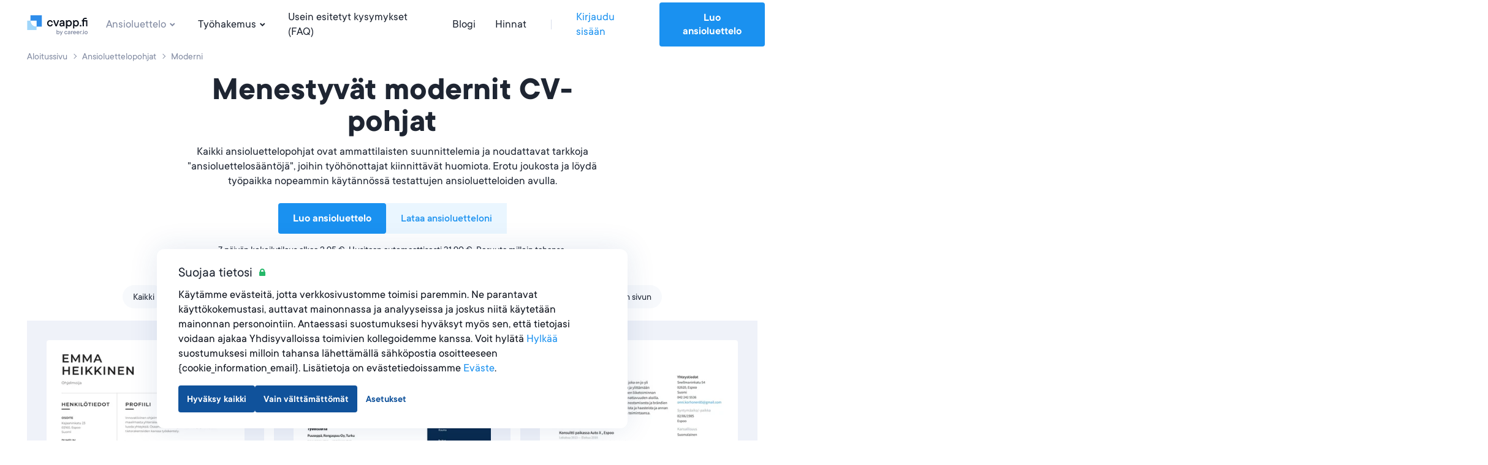

--- FILE ---
content_type: text/html; charset=utf-8
request_url: https://cvapp.fi/ansioluettelopohjia/moderni
body_size: 32512
content:
<!DOCTYPE html><html lang="fi"><head><link href="https://s3.resume.io" rel="preconnect" /><link href="https://s3.resume.io" rel="dns-prefetch" />  <script>
    dataLayer = [{"userId":"","userEmail":null,"userEmailEnc":"","countryId":6,"countryHost":"cvapp.fi"}];

    function gtag(){dataLayer.push(arguments);}
    window.uetq = window.uetq || [];

          gtag('consent', 'default', {
            'ad_storage': 'granted',
            'analytics_storage': 'denied',
            'ad_user_data': 'granted',
            'ad_personalization': 'denied',
          });

            // Microsoft UET Mixed Consent
            window.uetq.push('consent', 'default', {
              'ad_storage': 'denied',
              'analytics_storage': 'denied',
              'ad_user_data': 'denied',
              'ad_personalization': 'denied',
              'personalization_storage': 'denied',
              'functional_storage': 'granted',
              'security_storage': 'granted'
            });

    (function(w,d,s,l,i){w[l]=w[l]||[];w[l].push({'gtm.start':
    new Date().getTime(),event:'gtm.js'});var f=d.getElementsByTagName(s)[0],
    j=d.createElement(s),dl=l!='dataLayer'?'&l='+l:'';j.async=true;j.src=
    'https://www.googletagmanager.com/gtm.js?id='+i+dl;f.parentNode.insertBefore(j,f);
    })(window,document,'script','dataLayer','GTM-WZHJHGC');
  </script>

<script type="application/ld+json">
{
  "@context": "https://schema.org",
  "@type": "Organization",
  "name": "Cvapp.fi",
  "url": "https://cvapp.fi",
  "logo": "https://s3.resume.io/uploads/country/logo_default/6/cvapp.fiblack__3_.svg",
  "description": "Me Cvapp.fi-palvelussa uskomme, että hyvän ansioluettelon laatimisen pitäisi olla yksinkertaista. Pyrimme rakentamaan järjestelmiä, jotka ovat nopeita ja helppokäyttöisiä, mutta tuottavat silti hyviä tuloksia. Haluamme auttaa työnhakijoita kehittymään urallaan. Tavoitteemme on auttaa ihmisiä erottumaan muista työnhakijoista ja saamaan töitä nopeammin."
}
</script>

<!-- tvscientific universal -->
<script>
  (function(w,d,t,r,u)
  {
    var f,n,i;
    w[u]=w[u]||[],f=function()
    {
      var o={ti:"5438304", enableAutoSpaTracking: true};
      o.q=w[u],w[u]=new UET(o),w[u].push("pageLoad")
    },
    n=d.createElement(t),n.src=r,n.async=1,n.onload=n.onreadystatechange=function()
    {
      var s=this.readyState;
      s&&s!=="loaded"&&s!=="complete"||(f(),n.onload=n.onreadystatechange=null)
    },
    i=d.getElementsByTagName(t)[0],i.parentNode.insertBefore(n,i)
  })
  (window,document,"script","//bat.bing.com/bat.js","uetq");
</script>
<meta content="templates_resume" name="page-event-label" /><meta charset="UTF-8">
<title>Moderni CV-pohja (ilmainen). Tee täydellinen ansioluettelo · Cvapp.fi</title>
<meta name="description" content="Tee moderni CV vain kymmenessä minuutissa ✓ Ilmainen ladata ja käytettävissä ohjelmilla Microsoft Word, PDF ja Google Docs">
<link rel="canonical" href="https://cvapp.fi/ansioluettelopohjia/moderni">
<link rel="alternate" href="https://cv.dk/skabelon-til-cv/moderne" hreflang="da">
<link rel="alternate" href="https://cvster.nl/templates-cv/modern" hreflang="nl">
<link rel="alternate" href="https://cvapp.es/plantillas-de-curriculum/moderno" hreflang="es">
<link rel="alternate" href="https://cvapp.hu/oneletrajz-sablonok/modern" hreflang="hu">
<link rel="alternate" href="https://onlinecurriculo.pt/modelos-de-curriculos/moderno" hreflang="pt-PT">
<link rel="alternate" href="https://cvapp.cl/curriculum-vitae-plantillas/modernas" hreflang="es-CL">
<link rel="alternate" href="https://cvapp.de/lebenslauf-vorlagen/modern" hreflang="de">
<link rel="alternate" href="https://resume.io/uk/cv-templates/modern" hreflang="en-GB">
<link rel="alternate" href="https://cvapp.rs/cv-sabloni/moderni" hreflang="sr">
<link rel="alternate" href="https://cvapp.fr/modeles-de-cv/moderne" hreflang="fr">
<link rel="alternate" href="https://cvapp.nz/cv-templates/modern" hreflang="en-NZ">
<link rel="alternate" href="https://cvapp.bg/cv-shabloni/moderni" hreflang="bg">
<link rel="alternate" href="https://lebenslaufapp.at/lebenslauf-vorlagen/modern" hreflang="de-AT">
<link rel="alternate" href="https://cvapp.ie/cv-templates/modern" hreflang="en-IE">
<link rel="alternate" href="https://cvapp.mx/plantillas-de-curriculum/moderna" hreflang="es-MX">
<link rel="alternate" href="https://lebenslaufapp.ch/lebenslauf-vorlagen/modern" hreflang="de-CH">
<link rel="alternate" href="https://cvapp.ro/modele-cv/modern" hreflang="ro">
<link rel="alternate" href="https://cvapp.gr/protypa-viografikou/monterna" hreflang="el">
<link rel="alternate" href="https://onlinecurriculo.com.br/modelos-de-curriculos/moderno" hreflang="pt-BR">
<link rel="alternate" href="https://cvapp.no/cv-maler/moderne" hreflang="nb">
<link rel="alternate" href="https://cveasy.pl/szablony-cv/nowoczesny" hreflang="pl">
<link rel="alternate" href="https://cvkungen.se/cv-mallar/modern" hreflang="sv">
<link rel="alternate" href="https://cvapp.cz/cv-sablony/moderni" hreflang="cs">
<link rel="alternate" href="https://cvapp.it/modelli-curriculum-vitae/moderni" hreflang="it">
<link rel="alternate" href="https://cvapp.fi/ansioluettelopohjia/moderni" hreflang="fi">
<link rel="alternate" href="https://resume.io/resume-templates/modern" hreflang="en">
<link rel="alternate" href="https://resume.io/resume-templates/modern" hreflang="x-default">
<link rel="image_src" href="https://s3.resume.io/uploads/country/og_image/6/Opengraph_07.jpg">
<meta property="og:url" content="https://cvapp.fi/ansioluettelopohjia/moderni">
<meta property="og:type" content="website">
<meta property="og:title" content="Moderni CV-pohja (ilmainen). Tee täydellinen ansioluettelo">
<meta property="og:description" content="Tee moderni CV vain kymmenessä minuutissa ✓ Ilmainen ladata ja käytettävissä ohjelmilla Microsoft Word, PDF ja Google Docs">
<meta property="og:image" content="https://s3.resume.io/uploads/country/og_image/6/Opengraph_07.jpg">
<meta name="twitter:card" content="summary_large_image">
<meta name="twitter:site" content="@resumeio">
<meta name="twitter:title" content="Moderni CV-pohja (ilmainen). Tee täydellinen ansioluettelo">
<meta name="twitter:description" content="Tee moderni CV vain kymmenessä minuutissa ✓ Ilmainen ladata ja käytettävissä ohjelmilla Microsoft Word, PDF ja Google Docs">
<meta name="twitter:image" content="https://s3.resume.io/uploads/country/og_image/6/Opengraph_07.jpg"><meta content="width=device-width, initial-scale=1.0" name="viewport" /><meta content="Cvapp.fi" name="apple-mobile-web-app-title" /><meta content="yes" name="apple-mobile-web-app-capable" /><meta content="white" name="apple-mobile-web-app-status-bar-style" /><link href="/app/manifest.json" rel="manifest" /><link rel="icon" type="image/x-icon" href="/assets/favicon/resume/favicon-370eedaf612a0ee315e4f32878253e4e0f900ff318654809a96e9a06db77d1af.ico" sizes="any" /><link rel="icon" type="image/svg+xml" href="/assets/favicon/resume/favicon-ebca70e4713ae491d50ce36cecf86663d8cc6790d3938049d342cd49be90fa7f.svg" /><link rel="apple-touch-icon" type="image/x-icon" href="/assets/favicon/resume/apple-touch-icon-3ccd76658da45cd5fb1f5bd43cf8614fda9b56d1b24ba948331622539c83d219.png" /><link rel="stylesheet" href="/assets/css/landing-cfb96b22c0b056296deb7f92ec2efdf18c28941b5af74e81b4c1633fc7835f01.css" media="all" data-critical="true" /><script src="/assets/js/landing-d62530aeaba2894312cc680b4fde2ecabdffd34f19e7a84fc439bdfb049400cc.js" defer="defer"></script></head><body class="white-background-body">    <noscript>
      <iframe src="https://www.googletagmanager.com/ns.html?id=GTM-WZHJHGC"
        height="0" width="0" style="display:none;visibility:hidden">
      </iframe>
    </noscript>
 <script>if (window.location.pathname === '/ai-resume-builder') {
  window.addEventListener('scroll', function() {
    let nav = document.querySelector('.nav__bar');
    let links = document.querySelectorAll('.nav__bar-link');
    let darkLogo = document.querySelector('.dark-logo');
    let whiteLogo = document.querySelector('.white-logo');
    if (window.scrollY > 0) {
      nav.style.backgroundColor = 'white';
      links.forEach(link => {
        link.style.color = 'var(--neutral-90)';
      });
      darkLogo.style.display = 'block';
      whiteLogo.style.display = 'none';
    } else {
      nav.style.backgroundColor = 'var(--indigo-90)';
      links.forEach(link => {
        link.style.color = 'white';
      });
      darkLogo.style.display = 'none';
      whiteLogo.style.display = 'block';
    }
  });
}</script><header class="nav make--sticky"><div class="nav__content"><div class="nav__bar false" style=""><a class="nav__bar-logo-rio" href="/"><img alt="cvapp.fi logo - Online-ansioluettelotyökalu" class="dark-logo " src="https://s3.resume.io/uploads/country/logo_default/6/cvapp.fiblack__3_.svg" /></a><nav class="nav__bar-menu"><a class="nav__bar-link active" data-trigger="resume" href="/esimerkkeja-ansioluetteloista">Ansioluettelo<svg xmlns="http://www.w3.org/2000/svg" height="20" viewBox="0 0 20 20" width="20"><path clip-rule="evenodd" d="m10.2 10.4 2.9-2.8 1.4 1.4-4.3 4.2-4.2-4.2 1.4-1.4z" fill-rule="evenodd"></path></svg></a><a class="nav__bar-link" data-trigger="cover_letter" href="/tyohakemusesimerkit">Työhakemus<svg xmlns="http://www.w3.org/2000/svg" height="20" viewBox="0 0 20 20" width="20"><path clip-rule="evenodd" d="m10.2 10.4 2.9-2.8 1.4 1.4-4.3 4.2-4.2-4.2 1.4-1.4z" fill-rule="evenodd"></path></svg></a><a class="nav__bar-link" href="https://help.cvapp.fi" target="_blank" rel="noopener noreferrer">Usein esitetyt kysymykset (FAQ)</a><a class="nav__bar-link" href="/blog">Blogi</a><a class="nav__bar-link" href="/pricing">Hinnat</a><div class="nav__bar-separator"></div><div class="nav__bar-auth"><a class="nav__bar-auth-link" id="my_account" data-internal-event="{&quot;name&quot;:&quot;click_log_in&quot;,&quot;label&quot;:&quot;templates_resume&quot;}" href="/app/auth/sign-in">Kirjaudu sisään</a><a class="button" id="build_resume" data-label="templates_resume" href="/app/create-resume">Luo ansioluettelo</a></div></nav><div class="nav__bar--mobile-menu"><div class="nav__bar-hamburger"><div class="nav__bar-hamburger-line nav__bar-hamburger-line--1"></div><div class="nav__bar-hamburger-line nav__bar-hamburger-line--2"></div><div class="nav__bar-hamburger-line nav__bar-hamburger-line--3"></div></div></div></div><div class="nav__dropdown"><div class="nav__document nav__dropdown-content nav__document--resume" data-content="resume"><div class="nav__document-container nav__dropdown-container  "><div class="nav__document-main"><div class="nav__document-templates"><div class="nav__dropdown-header"><a class="nav__dropdown-header-title" href="/ansioluettelopohjia">Ansioluettelopohjat</a><a class="nav__dropdown-header-link" href="/ansioluettelopohjia">Tarkastele kaikkia</a></div><nav class="nav__template-cats"><a class="nav__template-cat" href="/ansioluettelopohjia/ammattimainen"><svg xmlns="http://www.w3.org/2000/svg" width="24" height="24" viewBox="0 0 24 24" class="nav__template-cat-arrow"><path d="M9.4 7.3l1.4-1.5 5.9 5.5c.4.4.4 1 0 1.4l-6 5.5-1.3-1.5 5.1-4.7-5-4.7z"></path></svg><div class="nav__template-cat-title"><div class="nav__template-cat-icon" data-lazy-bg="/assets/template_category_icons/24x24/professional-67dc037c914458e9de4d781247801b17fe0a5d1f8bd6b7d70ca4845a0a619e08.svg"></div>Ammattimainen</div><div class="nav__template-cat-subtitle">Voittoisat ansioluettelopohjat, jotka korostavat ammattitaitoa, luotettavuutta ja osaamista</div></a><a class="nav__template-cat" href="/ansioluettelopohjia/luova"><svg xmlns="http://www.w3.org/2000/svg" width="24" height="24" viewBox="0 0 24 24" class="nav__template-cat-arrow"><path d="M9.4 7.3l1.4-1.5 5.9 5.5c.4.4.4 1 0 1.4l-6 5.5-1.3-1.5 5.1-4.7-5-4.7z"></path></svg><div class="nav__template-cat-title"><div class="nav__template-cat-icon" data-lazy-bg="/assets/template_category_icons/24x24/creative-e98731a46451f10e9bcbc15ad92c1163e87724430eb0040c90a40b17168155f2.svg"></div>Luova</div><div class="nav__template-cat-subtitle">Luovat ansioluettelopohjat, jotka erottuvat joukosta korostamalla taiteellisuuttasi</div></a><a class="nav__template-cat" href="/ansioluettelopohjia/moderni"><svg xmlns="http://www.w3.org/2000/svg" width="24" height="24" viewBox="0 0 24 24" class="nav__template-cat-arrow"><path d="M9.4 7.3l1.4-1.5 5.9 5.5c.4.4.4 1 0 1.4l-6 5.5-1.3-1.5 5.1-4.7-5-4.7z"></path></svg><div class="nav__template-cat-title"><div class="nav__template-cat-icon" data-lazy-bg="/assets/template_category_icons/24x24/modern-7739d9b1ac29c5fcea4fbf3d67a371e16a9613abd183b906df158087529b8e1c.svg"></div>Moderni</div><div class="nav__template-cat-subtitle">Linjakkaat, modernit ansioluettelopohjat, joissa painottuvat tekniikka ja muotoilu</div></a><a class="nav__template-cat" href="/ansioluettelopohjia/yhden-sivun"><svg xmlns="http://www.w3.org/2000/svg" width="24" height="24" viewBox="0 0 24 24" class="nav__template-cat-arrow"><path d="M9.4 7.3l1.4-1.5 5.9 5.5c.4.4.4 1 0 1.4l-6 5.5-1.3-1.5 5.1-4.7-5-4.7z"></path></svg><div class="nav__template-cat-title"><div class="nav__template-cat-icon" data-lazy-bg="/assets/template_category_icons/24x24/one_page-43a7e87a0fd5fb1cd9646fc21108519cbf97b385304db2077563c6edaec78682.svg"></div>Yhden sivun</div><div class="nav__template-cat-subtitle"></div></a><a class="nav__template-cat" href="/ansioluettelopohjia/yksinkertainen"><svg xmlns="http://www.w3.org/2000/svg" width="24" height="24" viewBox="0 0 24 24" class="nav__template-cat-arrow"><path d="M9.4 7.3l1.4-1.5 5.9 5.5c.4.4.4 1 0 1.4l-6 5.5-1.3-1.5 5.1-4.7-5-4.7z"></path></svg><div class="nav__template-cat-title"><div class="nav__template-cat-icon" data-lazy-bg="/assets/template_category_icons/24x24/simple-50b769b9397b18d9d7c47f81f7423f6c8d81f83384855f9042b7e8fd70aa018c.svg"></div>Yksinkertainen</div><div class="nav__template-cat-subtitle">Siistit, ajattomat ansioluettelopohjat, joiden rakenne on klassinen ja sävy neutraali</div></a></nav></div><div class="nav__document-examples"><div class="nav__dropdown-header"><a class="nav__dropdown-header-title" href="/esimerkkeja-ansioluetteloista">Ansioluetteloesimerkit</a></div><nav class="nav__examples"><a class="nav__examples-item" href="/esimerkkeja-ansioluetteloista/opiskelija"><div class="nav__examples-item-name">Opiskelija	</div></a><a class="nav__examples-item" href="/esimerkkeja-ansioluetteloista/sairaanhoitaja"><div class="nav__examples-item-name">Sairaanhoitaja </div></a><a class="nav__examples-item" href="/esimerkkeja-ansioluetteloista/asiakaspalvelu"><div class="nav__examples-item-name">Asiakaspalvelu</div></a><a class="nav__examples-item" href="/esimerkkeja-ansioluetteloista/opettaja"><div class="nav__examples-item-name">Opettaja</div></a><a class="nav__examples-item" href="/esimerkkeja-ansioluetteloista/myyntipaallikko"><div class="nav__examples-item-name">Myyntipäällikkö</div></a><a class="nav__examples-action nav__dropdown-action" href="/esimerkkeja-ansioluetteloista">Kaikki esimerkit<svg xmlns="http://www.w3.org/2000/svg" width="24" height="24" viewBox="0 0 24 24"><path d="M9.4 7.3l1.4-1.5 5.9 5.5c.4.4.4 1 0 1.4l-6 5.5-1.3-1.5 5.1-4.7-5-4.7z"></path></svg></a></nav></div></div></div></div><div class="nav__document nav__dropdown-content nav__document--cover_letter" data-content="cover_letter"><div class="nav__document-container nav__dropdown-container  "><div class="nav__document-main"><div class="nav__document-templates"><div class="nav__dropdown-header"><a class="nav__dropdown-header-title" href="/tyohakemuksesi">Työhakemuspohjat</a><a class="nav__dropdown-header-link" href="/tyohakemuksesi">Tarkastele kaikkia</a></div><nav class="nav__template-cats"><a class="nav__template-cat" href="/tyohakemuksesi/ammattimainen"><svg xmlns="http://www.w3.org/2000/svg" width="24" height="24" viewBox="0 0 24 24" class="nav__template-cat-arrow"><path d="M9.4 7.3l1.4-1.5 5.9 5.5c.4.4.4 1 0 1.4l-6 5.5-1.3-1.5 5.1-4.7-5-4.7z"></path></svg><div class="nav__template-cat-title"><div class="nav__template-cat-icon" data-lazy-bg="/assets/template_category_icons/24x24/professional-67dc037c914458e9de4d781247801b17fe0a5d1f8bd6b7d70ca4845a0a619e08.svg"></div>Ammattimainen</div><div class="nav__template-cat-subtitle">Viimeistellyt mallit, joissa voit kuvailla tietojasi ja taitojasi tavanomaisten sääntöjen mukaisissa kentissä</div></a><a class="nav__template-cat" href="/tyohakemuksesi/luova"><svg xmlns="http://www.w3.org/2000/svg" width="24" height="24" viewBox="0 0 24 24" class="nav__template-cat-arrow"><path d="M9.4 7.3l1.4-1.5 5.9 5.5c.4.4.4 1 0 1.4l-6 5.5-1.3-1.5 5.1-4.7-5-4.7z"></path></svg><div class="nav__template-cat-title"><div class="nav__template-cat-icon" data-lazy-bg="/assets/template_category_icons/24x24/creative-e98731a46451f10e9bcbc15ad92c1163e87724430eb0040c90a40b17168155f2.svg"></div>Luova</div><div class="nav__template-cat-subtitle">Tyylikkäät mallit, joiden avulla pääset osoittamaan persoonallisuutesi ja inspiraatiosi</div></a><a class="nav__template-cat" href="/tyohakemuksesi/moderni"><svg xmlns="http://www.w3.org/2000/svg" width="24" height="24" viewBox="0 0 24 24" class="nav__template-cat-arrow"><path d="M9.4 7.3l1.4-1.5 5.9 5.5c.4.4.4 1 0 1.4l-6 5.5-1.3-1.5 5.1-4.7-5-4.7z"></path></svg><div class="nav__template-cat-title"><div class="nav__template-cat-icon" data-lazy-bg="/assets/template_category_icons/24x24/modern-7739d9b1ac29c5fcea4fbf3d67a371e16a9613abd183b906df158087529b8e1c.svg"></div>Moderni</div><div class="nav__template-cat-subtitle">Tyylikkäät ja houkuttelevat mallit auttavat sinua erottumaan luovilla aloilla</div></a><a class="nav__template-cat" href="/tyohakemuksesi/yksinkertainen"><svg xmlns="http://www.w3.org/2000/svg" width="24" height="24" viewBox="0 0 24 24" class="nav__template-cat-arrow"><path d="M9.4 7.3l1.4-1.5 5.9 5.5c.4.4.4 1 0 1.4l-6 5.5-1.3-1.5 5.1-4.7-5-4.7z"></path></svg><div class="nav__template-cat-title"><div class="nav__template-cat-icon" data-lazy-bg="/assets/template_category_icons/24x24/simple-50b769b9397b18d9d7c47f81f7423f6c8d81f83384855f9042b7e8fd70aa018c.svg"></div>Yksinkertainen</div><div class="nav__template-cat-subtitle">Selkeitä, yksinkertaisia pohjia, joilla asia selviää nopeasti</div></a></nav></div><div class="nav__document-examples"><div class="nav__dropdown-header"><a class="nav__dropdown-header-title" href="/tyohakemusesimerkit">Työhakemusesimerkit</a></div><nav class="nav__examples"><a class="nav__examples-item" href="/tyohakemusesimerkit/asiakaspalvelu"><div class="nav__examples-item-name">Asiakaspalvelu</div></a><a class="nav__examples-item" href="/tyohakemusesimerkit/opiskelija"><div class="nav__examples-item-name">Opiskelija</div></a><a class="nav__examples-item" href="/tyohakemusesimerkit/sairaanhoitaja"><div class="nav__examples-item-name">Sairaanhoitaja</div></a><a class="nav__examples-item" href="/tyohakemusesimerkit/tyoharjoittelu"><div class="nav__examples-item-name">Työharjoittelu</div></a><a class="nav__examples-item" href="/tyohakemusesimerkit/myynti"><div class="nav__examples-item-name">Myynti</div></a><a class="nav__examples-action nav__dropdown-action" href="/tyohakemusesimerkit">Kaikki esimerkit<svg xmlns="http://www.w3.org/2000/svg" width="24" height="24" viewBox="0 0 24 24"><path d="M9.4 7.3l1.4-1.5 5.9 5.5c.4.4.4 1 0 1.4l-6 5.5-1.3-1.5 5.1-4.7-5-4.7z"></path></svg></a></nav></div></div></div></div></div></div><div class="nav__menu"><div class="nav__menu-main"><ul class="collapse nav__menu-links-container"><div class="nav__menu-links-title">Ansioluettelo</div><ul class="collapse nav__menu-links-container"><li class="collapse__item"><div class="nav__menu-single-link-container"><a class="nav__menu-link active" aria-current="page" href="/ansioluettelopohjia">Ansioluettelopohjat</a><div class="collapse__toggle nav__menu_collapse_button"><svg xmlns="http://www.w3.org/2000/svg" width="24" height="24" viewBox="0 0 24 24" fill="none" class="nav__menu_collapse_button_icon">
<path fill-rule="evenodd" clip-rule="evenodd" d="M16.7418 9.43164L18.2161 10.7831L12.7359 16.6762C12.3395 17.1086 11.6579 17.1086 11.2616 16.6762L5.8125 10.7831L7.28681 9.43164L11.9987 14.5206L16.7418 9.43164Z" fill="currentColor"></path>
</svg></div></div><div class="collapse__body"><div class="collapse__body-inner nav__menu-submenus-container"><a class="nav__menu-sublink" href="/ansioluettelopohjia/ammattimainen">Ammattimainen</a><a class="nav__menu-sublink" href="/ansioluettelopohjia/luova">Luova</a><a class="nav__menu-sublink active" aria-current="page" href="/ansioluettelopohjia/moderni">Moderni</a><a class="nav__menu-sublink" href="/ansioluettelopohjia/yhden-sivun">Yhden sivun</a><a class="nav__menu-sublink" href="/ansioluettelopohjia/yksinkertainen">Yksinkertainen</a><a class="view-all-button" rel="nofollow" href="/ansioluettelopohjia">Tarkastele kaikkia<svg xmlns="http://www.w3.org/2000/svg" width="24" height="24" viewBox="0 0 24 24" fill="none" class="view-all-button-icon">
<path fill-rule="evenodd" clip-rule="evenodd" d="M16.7418 9.43164L18.2161 10.7831L12.7359 16.6762C12.3395 17.1086 11.6579 17.1086 11.2616 16.6762L5.8125 10.7831L7.28681 9.43164L11.9987 14.5206L16.7418 9.43164Z" fill="currentColor"></path>
</svg></a></div></div></li><li class="collapse__item"><div class="nav__menu-single-link-container"><a class="nav__menu-link" href="/esimerkkeja-ansioluetteloista">Ansioluetteloesimerkit</a><div class="collapse__toggle nav__menu_collapse_button"><svg xmlns="http://www.w3.org/2000/svg" width="24" height="24" viewBox="0 0 24 24" fill="none" class="nav__menu_collapse_button_icon">
<path fill-rule="evenodd" clip-rule="evenodd" d="M16.7418 9.43164L18.2161 10.7831L12.7359 16.6762C12.3395 17.1086 11.6579 17.1086 11.2616 16.6762L5.8125 10.7831L7.28681 9.43164L11.9987 14.5206L16.7418 9.43164Z" fill="currentColor"></path>
</svg></div></div><div class="collapse__body"><div class="collapse__body-inner nav__menu-submenus-container"><a class="nav__menu-sublink" href="/esimerkkeja-ansioluetteloista/opiskelija">Opiskelija	</a><a class="nav__menu-sublink" href="/esimerkkeja-ansioluetteloista/sairaanhoitaja">Sairaanhoitaja </a><a class="nav__menu-sublink" href="/esimerkkeja-ansioluetteloista/asiakaspalvelu">Asiakaspalvelu</a><a class="nav__menu-sublink" href="/esimerkkeja-ansioluetteloista/opettaja">Opettaja</a><a class="nav__menu-sublink" href="/esimerkkeja-ansioluetteloista/myyntipaallikko">Myyntipäällikkö</a><a class="view-all-button" rel="nofollow" href="/esimerkkeja-ansioluetteloista">Tarkastele kaikkia<svg xmlns="http://www.w3.org/2000/svg" width="24" height="24" viewBox="0 0 24 24" fill="none" class="view-all-button-icon">
<path fill-rule="evenodd" clip-rule="evenodd" d="M16.7418 9.43164L18.2161 10.7831L12.7359 16.6762C12.3395 17.1086 11.6579 17.1086 11.2616 16.6762L5.8125 10.7831L7.28681 9.43164L11.9987 14.5206L16.7418 9.43164Z" fill="currentColor"></path>
</svg></a></div></div></li></ul></ul><ul class="collapse nav__menu-links-container"><div class="nav__menu-links-title">Työhakemus</div><li class="collapse__item"><div class="nav__menu-single-link-container"><a class="nav__menu-link" href="/tyohakemuksesi">Työhakemuspohjat</a><div class="collapse__toggle nav__menu_collapse_button"><svg xmlns="http://www.w3.org/2000/svg" width="24" height="24" viewBox="0 0 24 24" fill="none" class="nav__menu_collapse_button_icon">
<path fill-rule="evenodd" clip-rule="evenodd" d="M16.7418 9.43164L18.2161 10.7831L12.7359 16.6762C12.3395 17.1086 11.6579 17.1086 11.2616 16.6762L5.8125 10.7831L7.28681 9.43164L11.9987 14.5206L16.7418 9.43164Z" fill="currentColor"></path>
</svg></div></div><div class="collapse__body"><div class="collapse__body-inner nav__menu-submenus-container"><a class="nav__menu-sublink" href="/tyohakemuksesi/ammattimainen">Ammattimainen</a><a class="nav__menu-sublink" href="/tyohakemuksesi/luova">Luova</a><a class="nav__menu-sublink" href="/tyohakemuksesi/moderni">Moderni</a><a class="nav__menu-sublink" href="/tyohakemuksesi/yksinkertainen">Yksinkertainen</a><a class="view-all-button" rel="nofollow" href="/tyohakemuksesi">Tarkastele kaikkia<svg xmlns="http://www.w3.org/2000/svg" width="24" height="24" viewBox="0 0 24 24" fill="none" class="view-all-button-icon">
<path fill-rule="evenodd" clip-rule="evenodd" d="M16.7418 9.43164L18.2161 10.7831L12.7359 16.6762C12.3395 17.1086 11.6579 17.1086 11.2616 16.6762L5.8125 10.7831L7.28681 9.43164L11.9987 14.5206L16.7418 9.43164Z" fill="currentColor"></path>
</svg></a></div></div></li><li class="collapse__item"><div class="nav__menu-single-link-container"><a class="nav__menu-link" href="/tyohakemusesimerkit">Työhakemusesimerkit</a><div class="collapse__toggle nav__menu_collapse_button"><svg xmlns="http://www.w3.org/2000/svg" width="24" height="24" viewBox="0 0 24 24" fill="none" class="nav__menu_collapse_button_icon">
<path fill-rule="evenodd" clip-rule="evenodd" d="M16.7418 9.43164L18.2161 10.7831L12.7359 16.6762C12.3395 17.1086 11.6579 17.1086 11.2616 16.6762L5.8125 10.7831L7.28681 9.43164L11.9987 14.5206L16.7418 9.43164Z" fill="currentColor"></path>
</svg></div></div><div class="collapse__body"><div class="collapse__body-inner nav__menu-submenus-container"><a class="nav__menu-sublink" href="/tyohakemusesimerkit/asiakaspalvelu">Asiakaspalvelu</a><a class="nav__menu-sublink" href="/tyohakemusesimerkit/opiskelija">Opiskelija</a><a class="nav__menu-sublink" href="/tyohakemusesimerkit/sairaanhoitaja">Sairaanhoitaja</a><a class="nav__menu-sublink" href="/tyohakemusesimerkit/tyoharjoittelu">Työharjoittelu</a><a class="nav__menu-sublink" href="/tyohakemusesimerkit/myynti">Myynti</a><a class="view-all-button" rel="nofollow" href="/tyohakemusesimerkit">Tarkastele kaikkia<svg xmlns="http://www.w3.org/2000/svg" width="24" height="24" viewBox="0 0 24 24" fill="none" class="view-all-button-icon">
<path fill-rule="evenodd" clip-rule="evenodd" d="M16.7418 9.43164L18.2161 10.7831L12.7359 16.6762C12.3395 17.1086 11.6579 17.1086 11.2616 16.6762L5.8125 10.7831L7.28681 9.43164L11.9987 14.5206L16.7418 9.43164Z" fill="currentColor"></path>
</svg></a></div></div></li></ul><ul class="collapse nav__menu-links-container"><div class="nav__menu-links-title">Blogi</div><a class="nav__menu-sublink" href="/blog">Blogi</a></ul></div><div class="nav__menu-secondary"><div class="nav__menu-secondary-links"><a class="nav__menu-secondary-link" href="/pricing">Hinnat</a><a class="nav__menu-secondary-link" href="/about">Tietoja meistä</a><a class="nav__menu-secondary-link" href="https://help.cvapp.fi" target="_blank" rel="noopener noreferrer">Usein esitetyt kysymykset (FAQ)</a><a class="nav__menu-secondary-link" href="/contact">Ota yhteyttä</a></div></div><div class="space-filler"></div><div class="nav__menu-auth"><a class="button button--outline auth-button log-in" id="mobile_my_account" href="/app/auth/sign-in">Minun tilini</a><a class="button auth-button" id="mobile_build_resume" data-internal-event="{&quot;name&quot;:&quot;click_sign_up&quot;,&quot;label&quot;:&quot;templates_resume&quot;}" href="/app/create-resume">Luo ansioluettelo</a></div></div></header><div class="container container--templates"><div class="templates-root" data-current-tag="moderni" data-info-url="/templates/info/resume"><div class="templates-root__container"><div class="templates-root__breadcrumbs-container"><ol class="templates-root__breadcrumbs" itemscope="" itemtype="http://schema.org/BreadcrumbList"><li class="templates-root__breadcrumbs-item" itemprop="itemListElement" itemscope="" itemtype="http://schema.org/ListItem"><a class="templates-root__breadcrumbs-link" itemprop="item" title="Aloitussivu" href="/"><span itemprop="name">Aloitussivu</span></a><meta content="1" itemprop="position" /></li><li class="templates-root__breadcrumbs-item" itemprop="itemListElement" itemscope="" itemtype="http://schema.org/ListItem"><a class="templates-root__breadcrumbs-link" itemprop="item" title="Ansioluettelopohjat" href="/ansioluettelopohjia"><span itemprop="name">Ansioluettelopohjat</span></a><meta content="2" itemprop="position" /></li><li class="templates-root__breadcrumbs-item" itemprop="itemListElement" itemscope="" itemtype="http://schema.org/ListItem"><span class="templates-root__breadcrumbs-label" itemprop="name">Moderni</span><meta content="3" itemprop="position" /></li></ol></div><div class="templates-root__header--without-create-resume-button templates-root__header-sticky"><h1 class="templates-root__header-title">Menestyvät modernit CV-pohjat</h1><p class="templates-root__header-subtitle">Kaikki ansioluettelopohjat ovat ammattilaisten suunnittelemia ja noudattavat tarkkoja &quot;ansioluettelosääntöjä&quot;, joihin työhönottajat kiinnittävät huomiota. Erotu joukosta ja löydä työpaikka nopeammin käytännössä testattujen ansioluetteloiden avulla.</p><div class="templates-root__header-action locals"><a class="templates-root__header-button button" data-internal-event="{&quot;name&quot;:&quot;click_create_resume&quot;,&quot;label&quot;:&quot;templates_resume&quot;}" href="/app/create-resume">Luo ansioluettelo</a><div class="button upload__resume-button button--secondary" data-block="hero" data-noredirect="no-redirect" id="homepageUploadButton">Lataa ansioluetteloni</div></div><div class="templates-root__header-price">7 päivän kokeilutilaus alkaa 2,95 €. Uusitaan automaattisesti 31,90 €. Peruuta milloin tahansa. </div></div><div class="templates-filter-sticky" id="templates-filter"><div class="templates-filter__container-static"><div class="templates-filter__content"><div class="templates-filter__tabs-static"><div class="templates-filter__tabs-selector templates-filter__tabs-selector--hidden"></div><a class="templates-filter__tab-static" data-title="Voitokkaat ansioluettelopohjat" data-tag="all" data-templates-order="london,santiago,dublin,helsinki,seoul,specialist_traditional1,berlin,athens,new_york,vienna,prague,brussels,sydney,shanghai,stockholm,paris,madrid,rome,milan,toronto,singapore,amsterdam,barcelona,oslo,chicago,copenhagen,boston,geneva,tokyo,lisbon,moscow,rio,vancouver,cape_town,entry_level,academic,rirekisho,shokumukeirekisho" data-position="1" data-category="all" href="/ansioluettelopohjia">Kaikki</a><a class="templates-filter__tab-static" data-title="Google Docs -ansioluettelopohjat" data-tag="google-docs" data-templates-order="athens,prague,brussels,shanghai" data-position="2" data-category="google-docs" href="/ansioluettelopohjia/google-docs">Google Docs</a><a class="templates-filter__tab-static" data-title="ATS-ansioluettelopohjat" data-tag="ats" data-templates-order="london,santiago,berlin,athens,new_york,vienna,prague,brussels,sydney,shanghai,stockholm,paris,milan,amsterdam,tokyo,moscow,rio" data-position="3" data-category="ats" href="/ansioluettelopohjia/ats">ATS</a><a class="templates-filter__tab-static" data-title="minimalistiset ansioluettelopohjat" data-tag="minimalistinen" data-templates-order="london,santiago,dublin,berlin,athens,new_york,prague,brussels,stockholm,paris,milan,singapore,amsterdam,barcelona" data-position="4" data-category="minimalistinen" href="/ansioluettelopohjia/minimalistinen">Minimalistinen</a><a class="templates-filter__tab-static" data-title="Yhden sarakkeen ansioluettelopohjat" data-tag="yhden-sarakkeen" data-templates-order="london,santiago,athens,prague,brussels,shanghai,madrid,singapore,oslo,chicago,copenhagen,geneva,moscow,vancouver" data-position="5" data-category="yhden-sarakkeen" href="/ansioluettelopohjia/yhden-sarakkeen">Yhden sarakkeen</a><a class="templates-filter__tab-static" data-title="Kahden sarakkeen ansioluettelo" data-tag="kahden-sarakkeen" data-templates-order="dublin,berlin,new_york,vienna,sydney,stockholm,paris,milan,toronto,amsterdam,barcelona,tokyo,lisbon,rio,cape_town" data-position="6" data-category="kahden-sarakkeen" href="/ansioluettelopohjia/kahden-sarakkeen">Kahden sarakkeen</a><a class="templates-filter__tab-static" data-title="Perinteiset ja klassiset ansioluettelopohjat" data-tag="klassinen" data-templates-order="london,santiago,athens,prague,brussels,amsterdam" data-position="7" data-category="klassinen" href="/ansioluettelopohjia/klassinen">Klassinen</a><a class="templates-filter__tab-static" data-title="Yhden sivun ansioluettelopohjia" data-tag="yhden-sivun" data-templates-order="london,santiago,dublin,berlin,athens,new_york,vienna,prague,brussels,sydney,shanghai,stockholm,paris,madrid,rome,milan,toronto,singapore,amsterdam,barcelona,oslo,chicago,copenhagen,boston,geneva,tokyo,lisbon,moscow,rio,vancouver,cape_town" data-position="8" data-category="yhden-sivun" href="/ansioluettelopohjia/yhden-sivun">Yhden sivun</a></div></div></div></div><div class="templates-root__grids"><div class="templates-grid"><div class="templates-grid__cell templates-grid__cell--hidden" data-name="london"><a class="templates-card" data-templates-card-color-switch="v0" data-name="choose_sign_up_resume_template" data-label="templates_resume" data-template="london" data-position="1" data-original-position="1" href="/app/create-resume?template=london"><div class="templates-card__body"><div class="templates-card__content"><div class="templates-card__preview" title="Moderni ansioluettelopohja Classic"><img srcset="https://s3.resume.io/cdn-cgi/image/width=380,dpr=1,format=auto/uploads/local_template_image/image/221/persistent-resource/london-ansioluettelopohjia.jpg?v=1732265701 1x, https://s3.resume.io/cdn-cgi/image/width=380,dpr=2,format=auto/uploads/local_template_image/image/221/persistent-resource/london-ansioluettelopohjia.jpg?v=1732265701 2x" width="380" alt="Moderni ansioluettelopohja Classic" class="templates-card__preview-image templates-card__preview-image--default templates-card__preview-image--active" src="https://s3.resume.io/cdn-cgi/image/width=380,format=auto/uploads/local_template_image/image/221/persistent-resource/london-ansioluettelopohjia.jpg?v=1732265701" /><div class="templates-card__action"><div class="button">Käytä tätä ansioluettelopohjaa</div></div></div><div class="templates-card__options"><div class="templates-card__mono"><div class="templates-card__mono-icon"></div><div class="templates-card__mono-text">Yksivärinen</div></div><div class="templates-card__badges"><div class="templates-card__badge templates-card__badge templates-card__badge--premium">Premium</div><div class="templates-card__badge">pdf</div><div class="templates-card__badge">docx</div></div></div></div></div><div class="templates-card__footer"><div class="templates-card__name">Classic</div><div class="templates-card__caption">Rakenteeltaan perinteinen ansioluettelopohja mittavan työuran esittelyyn.</div></div></a></div><div class="templates-grid__cell templates-grid__cell--hidden" data-name="santiago"><a class="templates-card" data-templates-card-color-switch="v0" data-name="choose_sign_up_resume_template" data-label="templates_resume" data-template="santiago" data-position="2" data-original-position="2" href="/app/create-resume?template=santiago"><div class="templates-card__body"><div class="templates-card__content"><div class="templates-card__preview" title="Moderni ansioluettelopohja Traditional"><img srcset="https://s3.resume.io/cdn-cgi/image/width=380,dpr=1,format=auto/uploads/local_template_image/image/222/persistent-resource/santiago-ansioluettelopohjia.jpg?v=1593688910 1x, https://s3.resume.io/cdn-cgi/image/width=380,dpr=2,format=auto/uploads/local_template_image/image/222/persistent-resource/santiago-ansioluettelopohjia.jpg?v=1593688910 2x" width="380" alt="Moderni ansioluettelopohja Traditional" class="templates-card__preview-image templates-card__preview-image--default templates-card__preview-image--active" src="https://s3.resume.io/cdn-cgi/image/width=380,format=auto/uploads/local_template_image/image/222/persistent-resource/santiago-ansioluettelopohjia.jpg?v=1593688910" /><div class="templates-card__action"><div class="button">Käytä tätä ansioluettelopohjaa</div></div></div><div class="templates-card__options"><div class="templates-card__mono"><div class="templates-card__mono-icon"></div><div class="templates-card__mono-text">Yksivärinen</div></div><div class="templates-card__badges"><div class="templates-card__badge templates-card__badge templates-card__badge--premium">Premium</div><div class="templates-card__badge">pdf</div><div class="templates-card__badge">docx</div></div></div></div></div><div class="templates-card__footer"><div class="templates-card__name">Traditional</div><div class="templates-card__caption">Klassinen koko sivun asettelu, joka sisältää tilavat osiot.</div></div></a></div><div class="templates-grid__cell templates-grid__cell--hidden" data-name="dublin"><a class="templates-card" data-templates-card-color-switch="v0" data-name="choose_sign_up_resume_template" data-label="templates_resume" data-template="dublin" data-position="3" data-original-position="3" href="/app/create-resume?template=dublin"><div class="templates-card__body"><div class="templates-card__content"><div class="templates-card__preview" title="Moderni ansioluettelopohja Professional"><img srcset="https://s3.resume.io/cdn-cgi/image/width=380,dpr=1,format=auto/uploads/local_template_image/image/332/persistent-resource/dublin-ansioluettelopohjia.jpg?v=1728901970 1x, https://s3.resume.io/cdn-cgi/image/width=380,dpr=2,format=auto/uploads/local_template_image/image/332/persistent-resource/dublin-ansioluettelopohjia.jpg?v=1728901970 2x" width="380" alt="Moderni ansioluettelopohja Professional" class="templates-card__preview-image templates-card__preview-image--default templates-card__preview-image--active" data-color="#084C41" src="https://s3.resume.io/cdn-cgi/image/width=380,format=auto/uploads/local_template_image/image/332/persistent-resource/dublin-ansioluettelopohjia.jpg?v=1728901970" /><div data-color="#87300D" data-img-src="https://s3.resume.io/cdn-cgi/image/width=380,format=auto/uploads/local_template_image/image/333/persistent-resource/dublin-ansioluettelopohjia.jpg?v=1728901970" data-img-srcset="https://s3.resume.io/cdn-cgi/image/width=380,dpr=1,format=auto/uploads/local_template_image/image/333/persistent-resource/dublin-ansioluettelopohjia.jpg?v=1728901970 1x, https://s3.resume.io/cdn-cgi/image/width=380,dpr=2,format=auto/uploads/local_template_image/image/333/persistent-resource/dublin-ansioluettelopohjia.jpg?v=1728901970 2x" data-img-width="380"></div><div data-color="#10365C" data-img-src="https://s3.resume.io/cdn-cgi/image/width=380,format=auto/uploads/local_template_image/image/334/persistent-resource/dublin-ansioluettelopohjia.jpg?v=1728901970" data-img-srcset="https://s3.resume.io/cdn-cgi/image/width=380,dpr=1,format=auto/uploads/local_template_image/image/334/persistent-resource/dublin-ansioluettelopohjia.jpg?v=1728901970 1x, https://s3.resume.io/cdn-cgi/image/width=380,dpr=2,format=auto/uploads/local_template_image/image/334/persistent-resource/dublin-ansioluettelopohjia.jpg?v=1728901970 2x" data-img-width="380"></div><div data-color="#3E1D53" data-img-src="https://s3.resume.io/cdn-cgi/image/width=380,format=auto/uploads/local_template_image/image/335/persistent-resource/dublin-ansioluettelopohjia.jpg?v=1728901970" data-img-srcset="https://s3.resume.io/cdn-cgi/image/width=380,dpr=1,format=auto/uploads/local_template_image/image/335/persistent-resource/dublin-ansioluettelopohjia.jpg?v=1728901970 1x, https://s3.resume.io/cdn-cgi/image/width=380,dpr=2,format=auto/uploads/local_template_image/image/335/persistent-resource/dublin-ansioluettelopohjia.jpg?v=1728901970 2x" data-img-width="380"></div><div data-color="#242935" data-img-src="https://s3.resume.io/cdn-cgi/image/width=380,format=auto/uploads/local_template_image/image/336/persistent-resource/dublin-ansioluettelopohjia.jpg?v=1728901970" data-img-srcset="https://s3.resume.io/cdn-cgi/image/width=380,dpr=1,format=auto/uploads/local_template_image/image/336/persistent-resource/dublin-ansioluettelopohjia.jpg?v=1728901970 1x, https://s3.resume.io/cdn-cgi/image/width=380,dpr=2,format=auto/uploads/local_template_image/image/336/persistent-resource/dublin-ansioluettelopohjia.jpg?v=1728901970 2x" data-img-width="380"></div><div class="templates-card__action"><div class="button">Käytä tätä ansioluettelopohjaa</div></div></div><div class="templates-card__options"><div class="templates-card__colors"><div class="templates-card__colors-item templates-card__colors-item--active " data-color="#084C41" style="background-color: #084C41"></div><div class="templates-card__colors-item  " data-color="#87300D" style="background-color: #87300D"></div><div class="templates-card__colors-item  " data-color="#10365C" style="background-color: #10365C"></div><div class="templates-card__colors-item  " data-color="#3E1D53" style="background-color: #3E1D53"></div><div class="templates-card__colors-item  " data-color="#242935" style="background-color: #242935"></div></div><div class="templates-card__badges"><div class="templates-card__badge templates-card__badge templates-card__badge--premium">Premium</div><div class="templates-card__badge">pdf</div><div class="templates-card__badge">docx</div></div></div></div></div><div class="templates-card__footer"><div class="templates-card__name">Professional</div><div class="templates-card__caption">Persoonallinen ja rakenteeltaan selkeä ansioluettelopohja.</div></div></a></div><div class="templates-grid__cell templates-grid__cell--hidden" data-name="helsinki"><a class="templates-card" data-templates-card-color-switch="v0" data-name="choose_sign_up_resume_template" data-label="templates_resume" data-template="helsinki" data-position="4" data-original-position="4" href="/app/create-resume?template=helsinki"><div class="templates-card__body"><div class="templates-card__content"><div class="templates-card__preview" title="Moderni ansioluettelopohja Prime ATS"><img srcset="/cdn-cgi/image/width=380,dpr=1,format=auto/assets/templates/helsinki-4dd16bc5e017b8969055dc9dc02348c331d673da6140a0a8a69eaf2befd7b4ba.jpg 1x, /cdn-cgi/image/width=380,dpr=2,format=auto/assets/templates/helsinki-4dd16bc5e017b8969055dc9dc02348c331d673da6140a0a8a69eaf2befd7b4ba.jpg 2x" width="380" loading="lazy" alt="Moderni ansioluettelopohja Prime ATS" class="templates-card__preview-image templates-card__preview-image--default templates-card__preview-image--active" data-color="#2163CA" src="/cdn-cgi/image/width=380,format=auto/assets/templates/helsinki-4dd16bc5e017b8969055dc9dc02348c331d673da6140a0a8a69eaf2befd7b4ba.jpg" /><div data-color="#5121CA" data-img-src="/cdn-cgi/image/width=380,format=auto/assets/templates/helsinki-4dd16bc5e017b8969055dc9dc02348c331d673da6140a0a8a69eaf2befd7b4ba.jpg" data-img-srcset="/cdn-cgi/image/width=380,dpr=1,format=auto/assets/templates/helsinki-4dd16bc5e017b8969055dc9dc02348c331d673da6140a0a8a69eaf2befd7b4ba.jpg 1x, /cdn-cgi/image/width=380,dpr=2,format=auto/assets/templates/helsinki-4dd16bc5e017b8969055dc9dc02348c331d673da6140a0a8a69eaf2befd7b4ba.jpg 2x" data-img-width="380"></div><div data-color="#CA3D21" data-img-src="/cdn-cgi/image/width=380,format=auto/assets/templates/helsinki-4dd16bc5e017b8969055dc9dc02348c331d673da6140a0a8a69eaf2befd7b4ba.jpg" data-img-srcset="/cdn-cgi/image/width=380,dpr=1,format=auto/assets/templates/helsinki-4dd16bc5e017b8969055dc9dc02348c331d673da6140a0a8a69eaf2befd7b4ba.jpg 1x, /cdn-cgi/image/width=380,dpr=2,format=auto/assets/templates/helsinki-4dd16bc5e017b8969055dc9dc02348c331d673da6140a0a8a69eaf2befd7b4ba.jpg 2x" data-img-width="380"></div><div data-color="#CA9421" data-img-src="/cdn-cgi/image/width=380,format=auto/assets/templates/helsinki-4dd16bc5e017b8969055dc9dc02348c331d673da6140a0a8a69eaf2befd7b4ba.jpg" data-img-srcset="/cdn-cgi/image/width=380,dpr=1,format=auto/assets/templates/helsinki-4dd16bc5e017b8969055dc9dc02348c331d673da6140a0a8a69eaf2befd7b4ba.jpg 1x, /cdn-cgi/image/width=380,dpr=2,format=auto/assets/templates/helsinki-4dd16bc5e017b8969055dc9dc02348c331d673da6140a0a8a69eaf2befd7b4ba.jpg 2x" data-img-width="380"></div><div data-color="#1E1E1E" data-img-src="/cdn-cgi/image/width=380,format=auto/assets/templates/helsinki-4dd16bc5e017b8969055dc9dc02348c331d673da6140a0a8a69eaf2befd7b4ba.jpg" data-img-srcset="/cdn-cgi/image/width=380,dpr=1,format=auto/assets/templates/helsinki-4dd16bc5e017b8969055dc9dc02348c331d673da6140a0a8a69eaf2befd7b4ba.jpg 1x, /cdn-cgi/image/width=380,dpr=2,format=auto/assets/templates/helsinki-4dd16bc5e017b8969055dc9dc02348c331d673da6140a0a8a69eaf2befd7b4ba.jpg 2x" data-img-width="380"></div><div class="templates-card__action"><div class="button">Käytä tätä ansioluettelopohjaa</div></div></div><div class="templates-card__options"><div class="templates-card__colors"><div class="templates-card__colors-item templates-card__colors-item--active " data-color="#2163CA" style="background-color: #2163CA"></div><div class="templates-card__colors-item  " data-color="#5121CA" style="background-color: #5121CA"></div><div class="templates-card__colors-item  " data-color="#CA3D21" style="background-color: #CA3D21"></div><div class="templates-card__colors-item  " data-color="#CA9421" style="background-color: #CA9421"></div><div class="templates-card__colors-item  " data-color="#1E1E1E" style="background-color: #1E1E1E"></div></div><div class="templates-card__badges"><div class="templates-card__badge templates-card__badge templates-card__badge--premium">Premium</div><div class="templates-card__badge">pdf</div><div class="templates-card__badge">docx</div></div></div></div></div><div class="templates-card__footer"><div class="templates-card__name">Prime ATS</div><div class="templates-card__caption">Professional, streamlined resume template optimized for maximum ATS compatibility and readability.</div></div></a></div><div class="templates-grid__cell templates-grid__cell--hidden" data-name="seoul"><a class="templates-card" data-templates-card-color-switch="v0" data-name="choose_sign_up_resume_template" data-label="templates_resume" data-template="seoul" data-position="5" data-original-position="5" href="/app/create-resume?template=seoul"><div class="templates-card__body"><div class="templates-card__content"><div class="templates-card__preview" title="Moderni ansioluettelopohja Pure ATS"><img srcset="/cdn-cgi/image/width=380,dpr=1,format=auto/assets/templates/seoul-f6e799b14048602d802de73b05f37b8b9348e6ee5367f905c94bd4a3c5c2c250.jpg 1x, /cdn-cgi/image/width=380,dpr=2,format=auto/assets/templates/seoul-f6e799b14048602d802de73b05f37b8b9348e6ee5367f905c94bd4a3c5c2c250.jpg 2x" width="380" loading="lazy" alt="Moderni ansioluettelopohja Pure ATS" class="templates-card__preview-image templates-card__preview-image--default templates-card__preview-image--active" data-color="#1E1E1E" src="/cdn-cgi/image/width=380,format=auto/assets/templates/seoul-f6e799b14048602d802de73b05f37b8b9348e6ee5367f905c94bd4a3c5c2c250.jpg" /><div data-color="#2163CA" data-img-src="/cdn-cgi/image/width=380,format=auto/assets/templates/seoul-f6e799b14048602d802de73b05f37b8b9348e6ee5367f905c94bd4a3c5c2c250.jpg" data-img-srcset="/cdn-cgi/image/width=380,dpr=1,format=auto/assets/templates/seoul-f6e799b14048602d802de73b05f37b8b9348e6ee5367f905c94bd4a3c5c2c250.jpg 1x, /cdn-cgi/image/width=380,dpr=2,format=auto/assets/templates/seoul-f6e799b14048602d802de73b05f37b8b9348e6ee5367f905c94bd4a3c5c2c250.jpg 2x" data-img-width="380"></div><div data-color="#5121CA" data-img-src="/cdn-cgi/image/width=380,format=auto/assets/templates/seoul-f6e799b14048602d802de73b05f37b8b9348e6ee5367f905c94bd4a3c5c2c250.jpg" data-img-srcset="/cdn-cgi/image/width=380,dpr=1,format=auto/assets/templates/seoul-f6e799b14048602d802de73b05f37b8b9348e6ee5367f905c94bd4a3c5c2c250.jpg 1x, /cdn-cgi/image/width=380,dpr=2,format=auto/assets/templates/seoul-f6e799b14048602d802de73b05f37b8b9348e6ee5367f905c94bd4a3c5c2c250.jpg 2x" data-img-width="380"></div><div data-color="#CA3D21" data-img-src="/cdn-cgi/image/width=380,format=auto/assets/templates/seoul-f6e799b14048602d802de73b05f37b8b9348e6ee5367f905c94bd4a3c5c2c250.jpg" data-img-srcset="/cdn-cgi/image/width=380,dpr=1,format=auto/assets/templates/seoul-f6e799b14048602d802de73b05f37b8b9348e6ee5367f905c94bd4a3c5c2c250.jpg 1x, /cdn-cgi/image/width=380,dpr=2,format=auto/assets/templates/seoul-f6e799b14048602d802de73b05f37b8b9348e6ee5367f905c94bd4a3c5c2c250.jpg 2x" data-img-width="380"></div><div data-color="#CA9421" data-img-src="/cdn-cgi/image/width=380,format=auto/assets/templates/seoul-f6e799b14048602d802de73b05f37b8b9348e6ee5367f905c94bd4a3c5c2c250.jpg" data-img-srcset="/cdn-cgi/image/width=380,dpr=1,format=auto/assets/templates/seoul-f6e799b14048602d802de73b05f37b8b9348e6ee5367f905c94bd4a3c5c2c250.jpg 1x, /cdn-cgi/image/width=380,dpr=2,format=auto/assets/templates/seoul-f6e799b14048602d802de73b05f37b8b9348e6ee5367f905c94bd4a3c5c2c250.jpg 2x" data-img-width="380"></div><div class="templates-card__action"><div class="button">Käytä tätä ansioluettelopohjaa</div></div></div><div class="templates-card__options"><div class="templates-card__colors"><div class="templates-card__colors-item templates-card__colors-item--active " data-color="#1E1E1E" style="background-color: #1E1E1E"></div><div class="templates-card__colors-item  " data-color="#2163CA" style="background-color: #2163CA"></div><div class="templates-card__colors-item  " data-color="#5121CA" style="background-color: #5121CA"></div><div class="templates-card__colors-item  " data-color="#CA3D21" style="background-color: #CA3D21"></div><div class="templates-card__colors-item  " data-color="#CA9421" style="background-color: #CA9421"></div></div><div class="templates-card__badges"><div class="templates-card__badge templates-card__badge templates-card__badge--premium">Premium</div><div class="templates-card__badge">pdf</div><div class="templates-card__badge">docx</div></div></div></div></div><div class="templates-card__footer"><div class="templates-card__name">Pure ATS</div><div class="templates-card__caption"></div></div></a></div><div class="templates-grid__cell templates-grid__cell--hidden" data-name="specialist_traditional1"><a class="templates-card" data-templates-card-color-switch="v0" data-name="choose_sign_up_resume_template" data-label="templates_resume" data-template="specialist_traditional1" data-position="6" data-original-position="6" href="/app/create-resume?template=specialist_traditional1"><div class="templates-card__body"><div class="templates-card__content"><div class="templates-card__preview" title="Moderni ansioluettelopohja Specialist"><img srcset="/cdn-cgi/image/width=380,dpr=1,format=auto/assets/templates/specialist_traditional1-e2a33404defff54a1c6427f933fe529a09fc7d4746298b336bd15e2502df81eb.jpg 1x, /cdn-cgi/image/width=380,dpr=2,format=auto/assets/templates/specialist_traditional1-e2a33404defff54a1c6427f933fe529a09fc7d4746298b336bd15e2502df81eb.jpg 2x" width="380" loading="lazy" alt="Moderni ansioluettelopohja Specialist" class="templates-card__preview-image templates-card__preview-image--default templates-card__preview-image--active" data-color="#000000" src="/cdn-cgi/image/width=380,format=auto/assets/templates/specialist_traditional1-e2a33404defff54a1c6427f933fe529a09fc7d4746298b336bd15e2502df81eb.jpg" /><div data-color="#5b5f65" data-img-src="/cdn-cgi/image/width=380,format=auto/assets/templates/specialist_traditional1-e2a33404defff54a1c6427f933fe529a09fc7d4746298b336bd15e2502df81eb.jpg" data-img-srcset="/cdn-cgi/image/width=380,dpr=1,format=auto/assets/templates/specialist_traditional1-e2a33404defff54a1c6427f933fe529a09fc7d4746298b336bd15e2502df81eb.jpg 1x, /cdn-cgi/image/width=380,dpr=2,format=auto/assets/templates/specialist_traditional1-e2a33404defff54a1c6427f933fe529a09fc7d4746298b336bd15e2502df81eb.jpg 2x" data-img-width="380"></div><div data-color="#2163CA" data-img-src="/cdn-cgi/image/width=380,format=auto/assets/templates/specialist_traditional1-e2a33404defff54a1c6427f933fe529a09fc7d4746298b336bd15e2502df81eb.jpg" data-img-srcset="/cdn-cgi/image/width=380,dpr=1,format=auto/assets/templates/specialist_traditional1-e2a33404defff54a1c6427f933fe529a09fc7d4746298b336bd15e2502df81eb.jpg 1x, /cdn-cgi/image/width=380,dpr=2,format=auto/assets/templates/specialist_traditional1-e2a33404defff54a1c6427f933fe529a09fc7d4746298b336bd15e2502df81eb.jpg 2x" data-img-width="380"></div><div data-color="#CA3D21" data-img-src="/cdn-cgi/image/width=380,format=auto/assets/templates/specialist_traditional1-e2a33404defff54a1c6427f933fe529a09fc7d4746298b336bd15e2502df81eb.jpg" data-img-srcset="/cdn-cgi/image/width=380,dpr=1,format=auto/assets/templates/specialist_traditional1-e2a33404defff54a1c6427f933fe529a09fc7d4746298b336bd15e2502df81eb.jpg 1x, /cdn-cgi/image/width=380,dpr=2,format=auto/assets/templates/specialist_traditional1-e2a33404defff54a1c6427f933fe529a09fc7d4746298b336bd15e2502df81eb.jpg 2x" data-img-width="380"></div><div data-color="#CA9421" data-img-src="/cdn-cgi/image/width=380,format=auto/assets/templates/specialist_traditional1-e2a33404defff54a1c6427f933fe529a09fc7d4746298b336bd15e2502df81eb.jpg" data-img-srcset="/cdn-cgi/image/width=380,dpr=1,format=auto/assets/templates/specialist_traditional1-e2a33404defff54a1c6427f933fe529a09fc7d4746298b336bd15e2502df81eb.jpg 1x, /cdn-cgi/image/width=380,dpr=2,format=auto/assets/templates/specialist_traditional1-e2a33404defff54a1c6427f933fe529a09fc7d4746298b336bd15e2502df81eb.jpg 2x" data-img-width="380"></div><div class="templates-card__action"><div class="button">Käytä tätä ansioluettelopohjaa</div></div></div><div class="templates-card__options"><div class="templates-card__colors"><div class="templates-card__colors-item templates-card__colors-item--active " data-color="#000000" style="background-color: #000000"></div><div class="templates-card__colors-item  " data-color="#5b5f65" style="background-color: #5b5f65"></div><div class="templates-card__colors-item  " data-color="#2163CA" style="background-color: #2163CA"></div><div class="templates-card__colors-item  " data-color="#CA3D21" style="background-color: #CA3D21"></div><div class="templates-card__colors-item  " data-color="#CA9421" style="background-color: #CA9421"></div></div><div class="templates-card__badges"><div class="templates-card__badge templates-card__badge templates-card__badge--premium">Premium</div><div class="templates-card__badge">pdf</div><div class="templates-card__badge">docx</div></div></div></div></div><div class="templates-card__footer"><div class="templates-card__name">Specialist</div><div class="templates-card__caption"></div></div></a></div><div class="templates-grid__cell" data-name="berlin"><a class="templates-card" data-templates-card-color-switch="v0" data-name="choose_sign_up_resume_template" data-label="templates_resume" data-template="berlin" data-position="7" data-original-position="7" href="/app/create-resume?template=berlin"><div class="templates-card__body"><div class="templates-card__content"><div class="templates-card__preview" title="Moderni ansioluettelopohja Clean"><img srcset="https://s3.resume.io/cdn-cgi/image/width=380,dpr=1,format=auto/uploads/local_template_image/image/178/persistent-resource/berlin-ansioluettelopohjia.jpg?v=1593521695 1x, https://s3.resume.io/cdn-cgi/image/width=380,dpr=2,format=auto/uploads/local_template_image/image/178/persistent-resource/berlin-ansioluettelopohjia.jpg?v=1593521695 2x" width="380" loading="lazy" alt="Moderni ansioluettelopohja Clean" class="templates-card__preview-image templates-card__preview-image--default templates-card__preview-image--active" src="https://s3.resume.io/cdn-cgi/image/width=380,format=auto/uploads/local_template_image/image/178/persistent-resource/berlin-ansioluettelopohjia.jpg?v=1593521695" /><div class="templates-card__action"><div class="button">Käytä tätä ansioluettelopohjaa</div></div></div><div class="templates-card__options"><div class="templates-card__mono"><div class="templates-card__mono-icon"></div><div class="templates-card__mono-text">Yksivärinen</div></div><div class="templates-card__badges"><div class="templates-card__badge templates-card__badge templates-card__badge--premium">Premium</div><div class="templates-card__badge">pdf</div></div></div></div></div><div class="templates-card__footer"><div class="templates-card__name">Clean</div><div class="templates-card__caption">Moderni ansioluettelopohja, joka on tyyliltään selkeän linjakas.</div></div></a></div><div class="templates-grid__cell templates-grid__cell--hidden" data-name="athens"><a class="templates-card" data-templates-card-color-switch="v0" data-name="choose_sign_up_resume_template" data-label="templates_resume" data-template="athens" data-position="8" data-original-position="8" href="/app/create-resume?template=athens"><div class="templates-card__body"><div class="templates-card__content"><div class="templates-card__preview" title="Moderni ansioluettelopohja Simple ATS"><img srcset="https://s3.resume.io/cdn-cgi/image/width=380,dpr=1,format=auto/uploads/local_template_image/image/7613/persistent-resource/athens-ansioluettelopohjia.jpg?v=1732027143 1x, https://s3.resume.io/cdn-cgi/image/width=380,dpr=2,format=auto/uploads/local_template_image/image/7613/persistent-resource/athens-ansioluettelopohjia.jpg?v=1732027143 2x" width="380" loading="lazy" alt="Moderni ansioluettelopohja Simple ATS" class="templates-card__preview-image templates-card__preview-image--default templates-card__preview-image--active" data-color="#3C78D8" src="https://s3.resume.io/cdn-cgi/image/width=380,format=auto/uploads/local_template_image/image/7613/persistent-resource/athens-ansioluettelopohjia.jpg?v=1732027143" /><div data-color="#C799A6" data-img-src="https://s3.resume.io/cdn-cgi/image/width=380,format=auto/uploads/local_template_image/image/7614/persistent-resource/athens-ansioluettelopohjia.jpg?v=1732027143" data-img-srcset="https://s3.resume.io/cdn-cgi/image/width=380,dpr=1,format=auto/uploads/local_template_image/image/7614/persistent-resource/athens-ansioluettelopohjia.jpg?v=1732027143 1x, https://s3.resume.io/cdn-cgi/image/width=380,dpr=2,format=auto/uploads/local_template_image/image/7614/persistent-resource/athens-ansioluettelopohjia.jpg?v=1732027143 2x" data-img-width="380"></div><div data-color="#90909E" data-img-src="https://s3.resume.io/cdn-cgi/image/width=380,format=auto/uploads/local_template_image/image/7615/persistent-resource/athens-ansioluettelopohjia.jpg?v=1732027143" data-img-srcset="https://s3.resume.io/cdn-cgi/image/width=380,dpr=1,format=auto/uploads/local_template_image/image/7615/persistent-resource/athens-ansioluettelopohjia.jpg?v=1732027143 1x, https://s3.resume.io/cdn-cgi/image/width=380,dpr=2,format=auto/uploads/local_template_image/image/7615/persistent-resource/athens-ansioluettelopohjia.jpg?v=1732027143 2x" data-img-width="380"></div><div data-color="#909580" data-img-src="https://s3.resume.io/cdn-cgi/image/width=380,format=auto/uploads/local_template_image/image/7616/persistent-resource/athens-ansioluettelopohjia.jpg?v=1732027143" data-img-srcset="https://s3.resume.io/cdn-cgi/image/width=380,dpr=1,format=auto/uploads/local_template_image/image/7616/persistent-resource/athens-ansioluettelopohjia.jpg?v=1732027143 1x, https://s3.resume.io/cdn-cgi/image/width=380,dpr=2,format=auto/uploads/local_template_image/image/7616/persistent-resource/athens-ansioluettelopohjia.jpg?v=1732027143 2x" data-img-width="380"></div><div class="templates-card__action"><div class="button">Käytä tätä ansioluettelopohjaa</div></div></div><div class="templates-card__options"><div class="templates-card__colors"><div class="templates-card__colors-item templates-card__colors-item--active " data-color="#3C78D8" style="background-color: #3C78D8"></div><div class="templates-card__colors-item  " data-color="#C799A6" style="background-color: #C799A6"></div><div class="templates-card__colors-item  " data-color="#90909E" style="background-color: #90909E"></div><div class="templates-card__colors-item  " data-color="#909580" style="background-color: #909580"></div></div><div class="templates-card__badges"><div class="templates-card__badge templates-card__badge templates-card__badge--premium">Premium</div><div class="templates-card__badge">Gold Standard</div><div class="templates-card__badge">pdf</div><div class="templates-card__badge">docx</div></div></div></div></div><div class="templates-card__footer"><div class="templates-card__name">Simple ATS</div><div class="templates-card__caption">Siisti, moderni asiakirjapohja, jonka automaattiset hakijaseurantajärjestelmät pystyvät lukemaan helposti.</div></div></a></div><div class="templates-grid__cell templates-grid__cell--hidden" data-name="new_york"><a class="templates-card" data-templates-card-color-switch="v0" data-name="choose_sign_up_resume_template" data-label="templates_resume" data-template="new_york" data-position="9" data-original-position="9" href="/app/create-resume?template=new_york"><div class="templates-card__body"><div class="templates-card__content"><div class="templates-card__preview" title="Moderni ansioluettelopohja Corporate"><img srcset="https://s3.resume.io/cdn-cgi/image/width=380,dpr=1,format=auto/uploads/local_template_image/image/152/persistent-resource/new-york-ansioluettelopohjia.jpg 1x, https://s3.resume.io/cdn-cgi/image/width=380,dpr=2,format=auto/uploads/local_template_image/image/152/persistent-resource/new-york-ansioluettelopohjia.jpg 2x" width="380" loading="lazy" alt="Moderni ansioluettelopohja Corporate" class="templates-card__preview-image templates-card__preview-image--default templates-card__preview-image--active" src="https://s3.resume.io/cdn-cgi/image/width=380,format=auto/uploads/local_template_image/image/152/persistent-resource/new-york-ansioluettelopohjia.jpg" /><div class="templates-card__action"><div class="button">Käytä tätä ansioluettelopohjaa</div></div></div><div class="templates-card__options"><div class="templates-card__mono"><div class="templates-card__mono-icon"></div><div class="templates-card__mono-text">Yksivärinen</div></div><div class="templates-card__badges"><div class="templates-card__badge templates-card__badge templates-card__badge--premium">Premium</div><div class="templates-card__badge">pdf</div><div class="templates-card__badge">docx</div></div></div></div></div><div class="templates-card__footer"><div class="templates-card__name">Corporate</div><div class="templates-card__caption">Ammattimainen ja elegantti ansioluettelopohja, jonka rakenne perustuu aikajanaan.</div></div></a></div><div class="templates-grid__cell templates-grid__cell--hidden" data-name="vienna"><a class="templates-card" data-templates-card-color-switch="v0" data-name="choose_sign_up_resume_template" data-label="templates_resume" data-template="vienna" data-position="10" data-original-position="10" href="/app/create-resume?template=vienna"><div class="templates-card__body"><div class="templates-card__content"><div class="templates-card__preview" title="Moderni ansioluettelopohja Clear"><img srcset="https://s3.resume.io/cdn-cgi/image/width=380,dpr=1,format=auto/uploads/local_template_image/image/81/persistent-resource/vienna-ansioluettelopohjia.jpg?v=1651665893 1x, https://s3.resume.io/cdn-cgi/image/width=380,dpr=2,format=auto/uploads/local_template_image/image/81/persistent-resource/vienna-ansioluettelopohjia.jpg?v=1651665893 2x" width="380" loading="lazy" alt="Moderni ansioluettelopohja Clear" class="templates-card__preview-image templates-card__preview-image--default templates-card__preview-image--active" data-color="#4BFBBA" src="https://s3.resume.io/cdn-cgi/image/width=380,format=auto/uploads/local_template_image/image/81/persistent-resource/vienna-ansioluettelopohjia.jpg?v=1651665893" /><div data-color="#FFF66D" data-img-src="https://s3.resume.io/cdn-cgi/image/width=380,format=auto/uploads/local_template_image/image/82/persistent-resource/vienna-ansioluettelopohjia.jpg?v=1651665893" data-img-srcset="https://s3.resume.io/cdn-cgi/image/width=380,dpr=1,format=auto/uploads/local_template_image/image/82/persistent-resource/vienna-ansioluettelopohjia.jpg?v=1651665893 1x, https://s3.resume.io/cdn-cgi/image/width=380,dpr=2,format=auto/uploads/local_template_image/image/82/persistent-resource/vienna-ansioluettelopohjia.jpg?v=1651665893 2x" data-img-width="380"></div><div data-color="#9AEBFE" data-img-src="https://s3.resume.io/cdn-cgi/image/width=380,format=auto/uploads/local_template_image/image/83/persistent-resource/vienna-ansioluettelopohjia.jpg?v=1651665893" data-img-srcset="https://s3.resume.io/cdn-cgi/image/width=380,dpr=1,format=auto/uploads/local_template_image/image/83/persistent-resource/vienna-ansioluettelopohjia.jpg?v=1651665893 1x, https://s3.resume.io/cdn-cgi/image/width=380,dpr=2,format=auto/uploads/local_template_image/image/83/persistent-resource/vienna-ansioluettelopohjia.jpg?v=1651665893 2x" data-img-width="380"></div><div data-color="#FED78C" data-img-src="https://s3.resume.io/cdn-cgi/image/width=380,format=auto/uploads/local_template_image/image/84/persistent-resource/vienna-ansioluettelopohjia.jpg?v=1651665893" data-img-srcset="https://s3.resume.io/cdn-cgi/image/width=380,dpr=1,format=auto/uploads/local_template_image/image/84/persistent-resource/vienna-ansioluettelopohjia.jpg?v=1651665893 1x, https://s3.resume.io/cdn-cgi/image/width=380,dpr=2,format=auto/uploads/local_template_image/image/84/persistent-resource/vienna-ansioluettelopohjia.jpg?v=1651665893 2x" data-img-width="380"></div><div data-color="#E4E4E4" data-img-src="https://s3.resume.io/cdn-cgi/image/width=380,format=auto/uploads/local_template_image/image/85/persistent-resource/vienna-ansioluettelopohjia.jpg?v=1651665893" data-img-srcset="https://s3.resume.io/cdn-cgi/image/width=380,dpr=1,format=auto/uploads/local_template_image/image/85/persistent-resource/vienna-ansioluettelopohjia.jpg?v=1651665893 1x, https://s3.resume.io/cdn-cgi/image/width=380,dpr=2,format=auto/uploads/local_template_image/image/85/persistent-resource/vienna-ansioluettelopohjia.jpg?v=1651665893 2x" data-img-width="380"></div><div class="templates-card__action"><div class="button">Käytä tätä ansioluettelopohjaa</div></div></div><div class="templates-card__options"><div class="templates-card__colors"><div class="templates-card__colors-item templates-card__colors-item--active " data-color="#4BFBBA" style="background-color: #4BFBBA"></div><div class="templates-card__colors-item  " data-color="#FFF66D" style="background-color: #FFF66D"></div><div class="templates-card__colors-item  " data-color="#9AEBFE" style="background-color: #9AEBFE"></div><div class="templates-card__colors-item  " data-color="#FED78C" style="background-color: #FED78C"></div><div class="templates-card__colors-item  " data-color="#E4E4E4" style="background-color: #E4E4E4"></div></div><div class="templates-card__badges"><div class="templates-card__badge templates-card__badge templates-card__badge--premium">Premium</div><div class="templates-card__badge">pdf</div><div class="templates-card__badge">docx</div></div></div></div></div><div class="templates-card__footer"><div class="templates-card__name">Clear</div><div class="templates-card__caption">Huomiota herättävä moderni otsikko, ammattimainen kahden sarakkeen rakenne.</div></div></a></div><div class="templates-grid__cell templates-grid__cell--hidden" data-name="prague"><a class="templates-card" data-templates-card-color-switch="v0" data-name="choose_sign_up_resume_template" data-label="templates_resume" data-template="prague" data-position="11" data-original-position="11" href="/app/create-resume?template=prague"><div class="templates-card__body"><div class="templates-card__content"><div class="templates-card__preview" title="Moderni ansioluettelopohja Precision ATS"><img srcset="https://s3.resume.io/cdn-cgi/image/width=380,dpr=1,format=auto/uploads/local_template_image/image/8176/persistent-resource/prague-ansioluettelopohjia.jpg?v=1732027651 1x, https://s3.resume.io/cdn-cgi/image/width=380,dpr=2,format=auto/uploads/local_template_image/image/8176/persistent-resource/prague-ansioluettelopohjia.jpg?v=1732027651 2x" width="380" loading="lazy" alt="Moderni ansioluettelopohja Precision ATS" class="templates-card__preview-image templates-card__preview-image--default templates-card__preview-image--active" data-color="#C25C24" src="https://s3.resume.io/cdn-cgi/image/width=380,format=auto/uploads/local_template_image/image/8176/persistent-resource/prague-ansioluettelopohjia.jpg?v=1732027651" /><div data-color="#6F84C3" data-img-src="https://s3.resume.io/cdn-cgi/image/width=380,format=auto/uploads/local_template_image/image/8177/persistent-resource/prague-ansioluettelopohjia.jpg?v=1732027651" data-img-srcset="https://s3.resume.io/cdn-cgi/image/width=380,dpr=1,format=auto/uploads/local_template_image/image/8177/persistent-resource/prague-ansioluettelopohjia.jpg?v=1732027651 1x, https://s3.resume.io/cdn-cgi/image/width=380,dpr=2,format=auto/uploads/local_template_image/image/8177/persistent-resource/prague-ansioluettelopohjia.jpg?v=1732027651 2x" data-img-width="380"></div><div data-color="#82848C" data-img-src="https://s3.resume.io/cdn-cgi/image/width=380,format=auto/uploads/local_template_image/image/8178/persistent-resource/prague-ansioluettelopohjia.jpg?v=1732027651" data-img-srcset="https://s3.resume.io/cdn-cgi/image/width=380,dpr=1,format=auto/uploads/local_template_image/image/8178/persistent-resource/prague-ansioluettelopohjia.jpg?v=1732027651 1x, https://s3.resume.io/cdn-cgi/image/width=380,dpr=2,format=auto/uploads/local_template_image/image/8178/persistent-resource/prague-ansioluettelopohjia.jpg?v=1732027651 2x" data-img-width="380"></div><div data-color="#6F9C81" data-img-src="https://s3.resume.io/cdn-cgi/image/width=380,format=auto/uploads/local_template_image/image/8179/persistent-resource/prague-ansioluettelopohjia.jpg?v=1732027651" data-img-srcset="https://s3.resume.io/cdn-cgi/image/width=380,dpr=1,format=auto/uploads/local_template_image/image/8179/persistent-resource/prague-ansioluettelopohjia.jpg?v=1732027651 1x, https://s3.resume.io/cdn-cgi/image/width=380,dpr=2,format=auto/uploads/local_template_image/image/8179/persistent-resource/prague-ansioluettelopohjia.jpg?v=1732027651 2x" data-img-width="380"></div><div class="templates-card__action"><div class="button">Käytä tätä ansioluettelopohjaa</div></div></div><div class="templates-card__options"><div class="templates-card__colors"><div class="templates-card__colors-item templates-card__colors-item--active " data-color="#C25C24" style="background-color: #C25C24"></div><div class="templates-card__colors-item  " data-color="#6F84C3" style="background-color: #6F84C3"></div><div class="templates-card__colors-item  " data-color="#82848C" style="background-color: #82848C"></div><div class="templates-card__colors-item  " data-color="#6F9C81" style="background-color: #6F9C81"></div></div><div class="templates-card__badges"><div class="templates-card__badge templates-card__badge templates-card__badge--premium">Premium</div><div class="templates-card__badge">pdf</div><div class="templates-card__badge">docx</div></div></div></div></div><div class="templates-card__footer"><div class="templates-card__name">Precision ATS</div><div class="templates-card__caption">Esittele urataitoja korostetun taidot-osion avulla. ATS-optimoitu ansioluettelopohja.</div></div></a></div><div class="templates-grid__cell templates-grid__cell--hidden" data-name="brussels"><a class="templates-card" data-templates-card-color-switch="v0" data-name="choose_sign_up_resume_template" data-label="templates_resume" data-template="brussels" data-position="12" data-original-position="12" href="/app/create-resume?template=brussels"><div class="templates-card__body"><div class="templates-card__content"><div class="templates-card__preview" title="Moderni ansioluettelopohja Two column ATS"><img srcset="https://s3.resume.io/cdn-cgi/image/width=380,dpr=1,format=auto/uploads/local_template_image/image/7617/persistent-resource/brussels-ansioluettelopohjia.jpg?v=1728899804 1x, https://s3.resume.io/cdn-cgi/image/width=380,dpr=2,format=auto/uploads/local_template_image/image/7617/persistent-resource/brussels-ansioluettelopohjia.jpg?v=1728899804 2x" width="380" loading="lazy" alt="Moderni ansioluettelopohja Two column ATS" class="templates-card__preview-image templates-card__preview-image--default templates-card__preview-image--active" data-color="#EF8E38" src="https://s3.resume.io/cdn-cgi/image/width=380,format=auto/uploads/local_template_image/image/7617/persistent-resource/brussels-ansioluettelopohjia.jpg?v=1728899804" /><div data-color="#64AA3A" data-img-src="https://s3.resume.io/cdn-cgi/image/width=380,format=auto/uploads/local_template_image/image/7618/persistent-resource/brussels-ansioluettelopohjia.jpg?v=1728899804" data-img-srcset="https://s3.resume.io/cdn-cgi/image/width=380,dpr=1,format=auto/uploads/local_template_image/image/7618/persistent-resource/brussels-ansioluettelopohjia.jpg?v=1728899804 1x, https://s3.resume.io/cdn-cgi/image/width=380,dpr=2,format=auto/uploads/local_template_image/image/7618/persistent-resource/brussels-ansioluettelopohjia.jpg?v=1728899804 2x" data-img-width="380"></div><div data-color="#8989D1" data-img-src="https://s3.resume.io/cdn-cgi/image/width=380,format=auto/uploads/local_template_image/image/7619/persistent-resource/brussels-ansioluettelopohjia.jpg?v=1728899804" data-img-srcset="https://s3.resume.io/cdn-cgi/image/width=380,dpr=1,format=auto/uploads/local_template_image/image/7619/persistent-resource/brussels-ansioluettelopohjia.jpg?v=1728899804 1x, https://s3.resume.io/cdn-cgi/image/width=380,dpr=2,format=auto/uploads/local_template_image/image/7619/persistent-resource/brussels-ansioluettelopohjia.jpg?v=1728899804 2x" data-img-width="380"></div><div data-color="#5F8CC9" data-img-src="https://s3.resume.io/cdn-cgi/image/width=380,format=auto/uploads/local_template_image/image/7620/persistent-resource/brussels-ansioluettelopohjia.jpg?v=1728899804" data-img-srcset="https://s3.resume.io/cdn-cgi/image/width=380,dpr=1,format=auto/uploads/local_template_image/image/7620/persistent-resource/brussels-ansioluettelopohjia.jpg?v=1728899804 1x, https://s3.resume.io/cdn-cgi/image/width=380,dpr=2,format=auto/uploads/local_template_image/image/7620/persistent-resource/brussels-ansioluettelopohjia.jpg?v=1728899804 2x" data-img-width="380"></div><div class="templates-card__action"><div class="button">Käytä tätä ansioluettelopohjaa</div></div></div><div class="templates-card__options"><div class="templates-card__colors"><div class="templates-card__colors-item templates-card__colors-item--active " data-color="#EF8E38" style="background-color: #EF8E38"></div><div class="templates-card__colors-item  " data-color="#64AA3A" style="background-color: #64AA3A"></div><div class="templates-card__colors-item  " data-color="#8989D1" style="background-color: #8989D1"></div><div class="templates-card__colors-item  " data-color="#5F8CC9" style="background-color: #5F8CC9"></div></div><div class="templates-card__badges"><div class="templates-card__badge templates-card__badge templates-card__badge--premium">Premium</div><div class="templates-card__badge">Gold Standard</div><div class="templates-card__badge">pdf</div><div class="templates-card__badge">docx</div></div></div></div></div><div class="templates-card__footer"><div class="templates-card__name">Two column ATS</div><div class="templates-card__caption">Linjakas kaksivärinen ansioluettelomalli. Korostaa kokemustasi ja on helppo lukea.</div></div></a></div><div class="templates-grid__cell" data-name="sydney"><a class="templates-card" data-templates-card-color-switch="v0" data-name="choose_sign_up_resume_template" data-label="templates_resume" data-template="sydney" data-position="13" data-original-position="13" href="/app/create-resume?template=sydney"><div class="templates-card__body"><div class="templates-card__content"><div class="templates-card__preview" title="Moderni ansioluettelopohja Balanced"><img srcset="https://s3.resume.io/cdn-cgi/image/width=380,dpr=1,format=auto/uploads/local_template_image/image/358/persistent-resource/sydney-ansioluettelopohjia.jpg?v=1728898550 1x, https://s3.resume.io/cdn-cgi/image/width=380,dpr=2,format=auto/uploads/local_template_image/image/358/persistent-resource/sydney-ansioluettelopohjia.jpg?v=1728898550 2x" width="380" loading="lazy" alt="Moderni ansioluettelopohja Balanced" class="templates-card__preview-image templates-card__preview-image--default templates-card__preview-image--active" data-color="#082A4D" src="https://s3.resume.io/cdn-cgi/image/width=380,format=auto/uploads/local_template_image/image/358/persistent-resource/sydney-ansioluettelopohjia.jpg?v=1728898550" /><div data-color="#581010" data-img-src="https://s3.resume.io/cdn-cgi/image/width=380,format=auto/uploads/local_template_image/image/359/persistent-resource/sydney-ansioluettelopohjia.jpg?v=1728898550" data-img-srcset="https://s3.resume.io/cdn-cgi/image/width=380,dpr=1,format=auto/uploads/local_template_image/image/359/persistent-resource/sydney-ansioluettelopohjia.jpg?v=1728898550 1x, https://s3.resume.io/cdn-cgi/image/width=380,dpr=2,format=auto/uploads/local_template_image/image/359/persistent-resource/sydney-ansioluettelopohjia.jpg?v=1728898550 2x" data-img-width="380"></div><div data-color="#1D473A" data-img-src="https://s3.resume.io/cdn-cgi/image/width=380,format=auto/uploads/local_template_image/image/360/persistent-resource/sydney-ansioluettelopohjia.jpg?v=1728898550" data-img-srcset="https://s3.resume.io/cdn-cgi/image/width=380,dpr=1,format=auto/uploads/local_template_image/image/360/persistent-resource/sydney-ansioluettelopohjia.jpg?v=1728898550 1x, https://s3.resume.io/cdn-cgi/image/width=380,dpr=2,format=auto/uploads/local_template_image/image/360/persistent-resource/sydney-ansioluettelopohjia.jpg?v=1728898550 2x" data-img-width="380"></div><div data-color="#32084D" data-img-src="https://s3.resume.io/cdn-cgi/image/width=380,format=auto/uploads/local_template_image/image/361/persistent-resource/sydney-ansioluettelopohjia.jpg?v=1728898550" data-img-srcset="https://s3.resume.io/cdn-cgi/image/width=380,dpr=1,format=auto/uploads/local_template_image/image/361/persistent-resource/sydney-ansioluettelopohjia.jpg?v=1728898550 1x, https://s3.resume.io/cdn-cgi/image/width=380,dpr=2,format=auto/uploads/local_template_image/image/361/persistent-resource/sydney-ansioluettelopohjia.jpg?v=1728898550 2x" data-img-width="380"></div><div data-color="#1B212F" data-img-src="https://s3.resume.io/cdn-cgi/image/width=380,format=auto/uploads/local_template_image/image/362/persistent-resource/sydney-ansioluettelopohjia.jpg?v=1728898550" data-img-srcset="https://s3.resume.io/cdn-cgi/image/width=380,dpr=1,format=auto/uploads/local_template_image/image/362/persistent-resource/sydney-ansioluettelopohjia.jpg?v=1728898550 1x, https://s3.resume.io/cdn-cgi/image/width=380,dpr=2,format=auto/uploads/local_template_image/image/362/persistent-resource/sydney-ansioluettelopohjia.jpg?v=1728898550 2x" data-img-width="380"></div><div class="templates-card__action"><div class="button">Käytä tätä ansioluettelopohjaa</div></div></div><div class="templates-card__options"><div class="templates-card__colors"><div class="templates-card__colors-item templates-card__colors-item--active " data-color="#082A4D" style="background-color: #082A4D"></div><div class="templates-card__colors-item  " data-color="#581010" style="background-color: #581010"></div><div class="templates-card__colors-item  " data-color="#1D473A" style="background-color: #1D473A"></div><div class="templates-card__colors-item  " data-color="#32084D" style="background-color: #32084D"></div><div class="templates-card__colors-item  " data-color="#1B212F" style="background-color: #1B212F"></div></div><div class="templates-card__badges"><div class="templates-card__badge templates-card__badge templates-card__badge--premium">Premium</div><div class="templates-card__badge">pdf</div><div class="templates-card__badge">docx</div></div></div></div></div><div class="templates-card__footer"><div class="templates-card__name">Balanced</div><div class="templates-card__caption">Moderni ja huomiota herättävä ansioluettelopohja. Näyttävä kontrasteja sisältävä rakenne .</div></div></a></div><div class="templates-grid__cell templates-grid__cell--hidden" data-name="shanghai"><a class="templates-card" data-templates-card-color-switch="v0" data-name="choose_sign_up_resume_template" data-label="templates_resume" data-template="shanghai" data-position="14" data-original-position="14" href="/app/create-resume?template=shanghai"><div class="templates-card__body"><div class="templates-card__content"><div class="templates-card__preview" title="Moderni ansioluettelopohja Header ATS"><img srcset="https://s3.resume.io/cdn-cgi/image/width=380,dpr=1,format=auto/uploads/local_template_image/image/8184/persistent-resource/shanghai-ansioluettelopohjia.jpg?v=1711016646 1x, https://s3.resume.io/cdn-cgi/image/width=380,dpr=2,format=auto/uploads/local_template_image/image/8184/persistent-resource/shanghai-ansioluettelopohjia.jpg?v=1711016646 2x" width="380" loading="lazy" alt="Moderni ansioluettelopohja Header ATS" class="templates-card__preview-image templates-card__preview-image--default templates-card__preview-image--active" data-color="#BFD1B0" src="https://s3.resume.io/cdn-cgi/image/width=380,format=auto/uploads/local_template_image/image/8184/persistent-resource/shanghai-ansioluettelopohjia.jpg?v=1711016646" /><div data-color="#DBE1EF" data-img-src="https://s3.resume.io/cdn-cgi/image/width=380,format=auto/uploads/local_template_image/image/8185/persistent-resource/shanghai-ansioluettelopohjia.jpg?v=1711016646" data-img-srcset="https://s3.resume.io/cdn-cgi/image/width=380,dpr=1,format=auto/uploads/local_template_image/image/8185/persistent-resource/shanghai-ansioluettelopohjia.jpg?v=1711016646 1x, https://s3.resume.io/cdn-cgi/image/width=380,dpr=2,format=auto/uploads/local_template_image/image/8185/persistent-resource/shanghai-ansioluettelopohjia.jpg?v=1711016646 2x" data-img-width="380"></div><div data-color="#E5BBDD" data-img-src="https://s3.resume.io/cdn-cgi/image/width=380,format=auto/uploads/local_template_image/image/8186/persistent-resource/shanghai-ansioluettelopohjia.jpg?v=1711016646" data-img-srcset="https://s3.resume.io/cdn-cgi/image/width=380,dpr=1,format=auto/uploads/local_template_image/image/8186/persistent-resource/shanghai-ansioluettelopohjia.jpg?v=1711016646 1x, https://s3.resume.io/cdn-cgi/image/width=380,dpr=2,format=auto/uploads/local_template_image/image/8186/persistent-resource/shanghai-ansioluettelopohjia.jpg?v=1711016646 2x" data-img-width="380"></div><div data-color="#6767D9" data-img-src="https://s3.resume.io/cdn-cgi/image/width=380,format=auto/uploads/local_template_image/image/8187/persistent-resource/shanghai-ansioluettelopohjia.jpg?v=1711016646" data-img-srcset="https://s3.resume.io/cdn-cgi/image/width=380,dpr=1,format=auto/uploads/local_template_image/image/8187/persistent-resource/shanghai-ansioluettelopohjia.jpg?v=1711016646 1x, https://s3.resume.io/cdn-cgi/image/width=380,dpr=2,format=auto/uploads/local_template_image/image/8187/persistent-resource/shanghai-ansioluettelopohjia.jpg?v=1711016646 2x" data-img-width="380"></div><div class="templates-card__action"><div class="button">Käytä tätä ansioluettelopohjaa</div></div></div><div class="templates-card__options"><div class="templates-card__colors"><div class="templates-card__colors-item templates-card__colors-item--active " data-color="#BFD1B0" style="background-color: #BFD1B0"></div><div class="templates-card__colors-item  " data-color="#DBE1EF" style="background-color: #DBE1EF"></div><div class="templates-card__colors-item  " data-color="#E5BBDD" style="background-color: #E5BBDD"></div><div class="templates-card__colors-item  " data-color="#6767D9" style="background-color: #6767D9"></div></div><div class="templates-card__badges"><div class="templates-card__badge templates-card__badge templates-card__badge--premium">Premium</div><div class="templates-card__badge">pdf</div><div class="templates-card__badge">docx</div></div></div></div></div><div class="templates-card__footer"><div class="templates-card__name">Header ATS</div><div class="templates-card__caption">Erillinen saavutusosio korostaa onnistumisia. Käytä ATS-optimoitua mallia näkyvyyden lisäämiseksi.</div></div></a></div><div class="templates-grid__cell" data-name="stockholm"><a class="templates-card" data-templates-card-color-switch="v0" data-name="choose_sign_up_resume_template" data-label="templates_resume" data-template="stockholm" data-position="15" data-original-position="15" href="/app/create-resume?template=stockholm"><div class="templates-card__body"><div class="templates-card__content"><div class="templates-card__preview" title="Moderni ansioluettelopohja Essential"><div data-color="#0F141F" data-img-src="https://s3.resume.io/cdn-cgi/image/width=380,format=auto/uploads/local_template_image/image/236/persistent-resource/stockholm-ansioluettelopohjia.jpg?v=1732265225" data-img-srcset="https://s3.resume.io/cdn-cgi/image/width=380,dpr=1,format=auto/uploads/local_template_image/image/236/persistent-resource/stockholm-ansioluettelopohjia.jpg?v=1732265225 1x, https://s3.resume.io/cdn-cgi/image/width=380,dpr=2,format=auto/uploads/local_template_image/image/236/persistent-resource/stockholm-ansioluettelopohjia.jpg?v=1732265225 2x" data-img-width="380"></div><div data-color="#673AB7" data-img-src="https://s3.resume.io/cdn-cgi/image/width=380,format=auto/uploads/local_template_image/image/237/persistent-resource/stockholm-ansioluettelopohjia.jpg?v=1732265225" data-img-srcset="https://s3.resume.io/cdn-cgi/image/width=380,dpr=1,format=auto/uploads/local_template_image/image/237/persistent-resource/stockholm-ansioluettelopohjia.jpg?v=1732265225 1x, https://s3.resume.io/cdn-cgi/image/width=380,dpr=2,format=auto/uploads/local_template_image/image/237/persistent-resource/stockholm-ansioluettelopohjia.jpg?v=1732265225 2x" data-img-width="380"></div><img srcset="https://s3.resume.io/cdn-cgi/image/width=380,dpr=1,format=auto/uploads/local_template_image/image/238/persistent-resource/stockholm-ansioluettelopohjia.jpg?v=1732265225 1x, https://s3.resume.io/cdn-cgi/image/width=380,dpr=2,format=auto/uploads/local_template_image/image/238/persistent-resource/stockholm-ansioluettelopohjia.jpg?v=1732265225 2x" width="380" loading="lazy" alt="Moderni ansioluettelopohja Essential" class="templates-card__preview-image templates-card__preview-image--default templates-card__preview-image--active" data-color="#2196F3" src="https://s3.resume.io/cdn-cgi/image/width=380,format=auto/uploads/local_template_image/image/238/persistent-resource/stockholm-ansioluettelopohjia.jpg?v=1732265225" /><div data-color="#22A860" data-img-src="https://s3.resume.io/cdn-cgi/image/width=380,format=auto/uploads/local_template_image/image/239/persistent-resource/stockholm-ansioluettelopohjia.jpg?v=1732265225" data-img-srcset="https://s3.resume.io/cdn-cgi/image/width=380,dpr=1,format=auto/uploads/local_template_image/image/239/persistent-resource/stockholm-ansioluettelopohjia.jpg?v=1732265225 1x, https://s3.resume.io/cdn-cgi/image/width=380,dpr=2,format=auto/uploads/local_template_image/image/239/persistent-resource/stockholm-ansioluettelopohjia.jpg?v=1732265225 2x" data-img-width="380"></div><div data-color="#FF4D4D" data-img-src="https://s3.resume.io/cdn-cgi/image/width=380,format=auto/uploads/local_template_image/image/240/persistent-resource/stockholm-ansioluettelopohjia.jpg?v=1732265225" data-img-srcset="https://s3.resume.io/cdn-cgi/image/width=380,dpr=1,format=auto/uploads/local_template_image/image/240/persistent-resource/stockholm-ansioluettelopohjia.jpg?v=1732265225 1x, https://s3.resume.io/cdn-cgi/image/width=380,dpr=2,format=auto/uploads/local_template_image/image/240/persistent-resource/stockholm-ansioluettelopohjia.jpg?v=1732265225 2x" data-img-width="380"></div><div class="templates-card__action"><div class="button">Käytä tätä ansioluettelopohjaa</div></div></div><div class="templates-card__options"><div class="templates-card__colors"><div class="templates-card__colors-item  " data-color="#0F141F" style="background-color: #0F141F"></div><div class="templates-card__colors-item  " data-color="#673AB7" style="background-color: #673AB7"></div><div class="templates-card__colors-item templates-card__colors-item--active " data-color="#2196F3" style="background-color: #2196F3"></div><div class="templates-card__colors-item  " data-color="#22A860" style="background-color: #22A860"></div><div class="templates-card__colors-item  " data-color="#FF4D4D" style="background-color: #FF4D4D"></div></div><div class="templates-card__badges"><div class="templates-card__badge templates-card__badge templates-card__badge--premium">Premium</div><div class="templates-card__badge">pdf</div><div class="templates-card__badge">docx</div></div></div></div></div><div class="templates-card__footer"><div class="templates-card__name">Essential</div><div class="templates-card__caption">Ansioluettelopohja, jossa raikkaus ja käytännöllisyys yhdistyvät ihanteellisella tavalla.</div></div></a></div><div class="templates-grid__cell templates-grid__cell--hidden" data-name="paris"><a class="templates-card" data-templates-card-color-switch="v0" data-name="choose_sign_up_resume_template" data-label="templates_resume" data-template="paris" data-position="16" data-original-position="16" href="/app/create-resume?template=paris"><div class="templates-card__body"><div class="templates-card__content"><div class="templates-card__preview" title="Moderni ansioluettelopohja Polished"><div data-color="#00C571" data-img-src="https://s3.resume.io/cdn-cgi/image/width=380,format=auto/uploads/local_template_image/image/167/persistent-resource/paris-ansioluettelopohjia.jpg?v=1651672048" data-img-srcset="https://s3.resume.io/cdn-cgi/image/width=380,dpr=1,format=auto/uploads/local_template_image/image/167/persistent-resource/paris-ansioluettelopohjia.jpg?v=1651672048 1x, https://s3.resume.io/cdn-cgi/image/width=380,dpr=2,format=auto/uploads/local_template_image/image/167/persistent-resource/paris-ansioluettelopohjia.jpg?v=1651672048 2x" data-img-width="380"></div><div data-color="#2196F3" data-img-src="https://s3.resume.io/cdn-cgi/image/width=380,format=auto/uploads/local_template_image/image/168/persistent-resource/paris-ansioluettelopohjia.jpg?v=1651672048" data-img-srcset="https://s3.resume.io/cdn-cgi/image/width=380,dpr=1,format=auto/uploads/local_template_image/image/168/persistent-resource/paris-ansioluettelopohjia.jpg?v=1651672048 1x, https://s3.resume.io/cdn-cgi/image/width=380,dpr=2,format=auto/uploads/local_template_image/image/168/persistent-resource/paris-ansioluettelopohjia.jpg?v=1651672048 2x" data-img-width="380"></div><img srcset="https://s3.resume.io/cdn-cgi/image/width=380,dpr=1,format=auto/uploads/local_template_image/image/169/persistent-resource/paris-ansioluettelopohjia.jpg?v=1651672048 1x, https://s3.resume.io/cdn-cgi/image/width=380,dpr=2,format=auto/uploads/local_template_image/image/169/persistent-resource/paris-ansioluettelopohjia.jpg?v=1651672048 2x" width="380" loading="lazy" alt="Moderni ansioluettelopohja Polished" class="templates-card__preview-image templates-card__preview-image--default templates-card__preview-image--active" data-color="#FC0F0F" src="https://s3.resume.io/cdn-cgi/image/width=380,format=auto/uploads/local_template_image/image/169/persistent-resource/paris-ansioluettelopohjia.jpg?v=1651672048" /><div data-color="#673AB7" data-img-src="https://s3.resume.io/cdn-cgi/image/width=380,format=auto/uploads/local_template_image/image/170/persistent-resource/paris-ansioluettelopohjia.jpg?v=1651672048" data-img-srcset="https://s3.resume.io/cdn-cgi/image/width=380,dpr=1,format=auto/uploads/local_template_image/image/170/persistent-resource/paris-ansioluettelopohjia.jpg?v=1651672048 1x, https://s3.resume.io/cdn-cgi/image/width=380,dpr=2,format=auto/uploads/local_template_image/image/170/persistent-resource/paris-ansioluettelopohjia.jpg?v=1651672048 2x" data-img-width="380"></div><div data-color="#000000" data-img-src="https://s3.resume.io/cdn-cgi/image/width=380,format=auto/uploads/local_template_image/image/171/persistent-resource/paris-ansioluettelopohjia.jpg?v=1651672048" data-img-srcset="https://s3.resume.io/cdn-cgi/image/width=380,dpr=1,format=auto/uploads/local_template_image/image/171/persistent-resource/paris-ansioluettelopohjia.jpg?v=1651672048 1x, https://s3.resume.io/cdn-cgi/image/width=380,dpr=2,format=auto/uploads/local_template_image/image/171/persistent-resource/paris-ansioluettelopohjia.jpg?v=1651672048 2x" data-img-width="380"></div><div class="templates-card__action"><div class="button">Käytä tätä ansioluettelopohjaa</div></div></div><div class="templates-card__options"><div class="templates-card__colors"><div class="templates-card__colors-item  " data-color="#00C571" style="background-color: #00C571"></div><div class="templates-card__colors-item  " data-color="#2196F3" style="background-color: #2196F3"></div><div class="templates-card__colors-item templates-card__colors-item--active " data-color="#FC0F0F" style="background-color: #FC0F0F"></div><div class="templates-card__colors-item  " data-color="#673AB7" style="background-color: #673AB7"></div><div class="templates-card__colors-item  " data-color="#000000" style="background-color: #000000"></div></div><div class="templates-card__badges"><div class="templates-card__badge templates-card__badge templates-card__badge--premium">Premium</div><div class="templates-card__badge">pdf</div></div></div></div></div><div class="templates-card__footer"><div class="templates-card__name">Polished</div><div class="templates-card__caption">Ansioluettelopohja, jossa yhdistyvät hienosti persoonallisuus, selkeys ja tyylikkyys.</div></div></a></div><div class="templates-grid__cell" data-name="madrid"><a class="templates-card" data-templates-card-color-switch="v0" data-name="choose_sign_up_resume_template" data-label="templates_resume" data-template="madrid" data-position="17" data-original-position="17" href="/app/create-resume?template=madrid"><div class="templates-card__body"><div class="templates-card__content"><div class="templates-card__preview" title="Moderni ansioluettelopohja Vivid"><img srcset="https://s3.resume.io/cdn-cgi/image/width=380,dpr=1,format=auto/uploads/local_template_image/image/378/persistent-resource/madrid-ansioluettelopohjia.jpg 1x, https://s3.resume.io/cdn-cgi/image/width=380,dpr=2,format=auto/uploads/local_template_image/image/378/persistent-resource/madrid-ansioluettelopohjia.jpg 2x" width="380" loading="lazy" alt="Moderni ansioluettelopohja Vivid" class="templates-card__preview-image templates-card__preview-image--default templates-card__preview-image--active" data-color="#FFE14C" src="https://s3.resume.io/cdn-cgi/image/width=380,format=auto/uploads/local_template_image/image/378/persistent-resource/madrid-ansioluettelopohjia.jpg" /><div data-color="#FF9737" data-img-src="https://s3.resume.io/cdn-cgi/image/width=380,format=auto/uploads/local_template_image/image/379/persistent-resource/madrid-ansioluettelopohjia.jpg" data-img-srcset="https://s3.resume.io/cdn-cgi/image/width=380,dpr=1,format=auto/uploads/local_template_image/image/379/persistent-resource/madrid-ansioluettelopohjia.jpg 1x, https://s3.resume.io/cdn-cgi/image/width=380,dpr=2,format=auto/uploads/local_template_image/image/379/persistent-resource/madrid-ansioluettelopohjia.jpg 2x" data-img-width="380"></div><div data-color="#91D8E2" data-img-src="https://s3.resume.io/cdn-cgi/image/width=380,format=auto/uploads/local_template_image/image/380/persistent-resource/madrid-ansioluettelopohjia.jpg" data-img-srcset="https://s3.resume.io/cdn-cgi/image/width=380,dpr=1,format=auto/uploads/local_template_image/image/380/persistent-resource/madrid-ansioluettelopohjia.jpg 1x, https://s3.resume.io/cdn-cgi/image/width=380,dpr=2,format=auto/uploads/local_template_image/image/380/persistent-resource/madrid-ansioluettelopohjia.jpg 2x" data-img-width="380"></div><div data-color="#F6AFAD" data-img-src="https://s3.resume.io/cdn-cgi/image/width=380,format=auto/uploads/local_template_image/image/381/persistent-resource/madrid-ansioluettelopohjia.jpg" data-img-srcset="https://s3.resume.io/cdn-cgi/image/width=380,dpr=1,format=auto/uploads/local_template_image/image/381/persistent-resource/madrid-ansioluettelopohjia.jpg 1x, https://s3.resume.io/cdn-cgi/image/width=380,dpr=2,format=auto/uploads/local_template_image/image/381/persistent-resource/madrid-ansioluettelopohjia.jpg 2x" data-img-width="380"></div><div data-color="#6295EC" data-img-src="https://s3.resume.io/cdn-cgi/image/width=380,format=auto/uploads/local_template_image/image/382/persistent-resource/madrid-ansioluettelopohjia.jpg" data-img-srcset="https://s3.resume.io/cdn-cgi/image/width=380,dpr=1,format=auto/uploads/local_template_image/image/382/persistent-resource/madrid-ansioluettelopohjia.jpg 1x, https://s3.resume.io/cdn-cgi/image/width=380,dpr=2,format=auto/uploads/local_template_image/image/382/persistent-resource/madrid-ansioluettelopohjia.jpg 2x" data-img-width="380"></div><div class="templates-card__action"><div class="button">Käytä tätä ansioluettelopohjaa</div></div></div><div class="templates-card__options"><div class="templates-card__colors"><div class="templates-card__colors-item templates-card__colors-item--active " data-color="#FFE14C" style="background-color: #FFE14C"></div><div class="templates-card__colors-item  " data-color="#FF9737" style="background-color: #FF9737"></div><div class="templates-card__colors-item  " data-color="#91D8E2" style="background-color: #91D8E2"></div><div class="templates-card__colors-item  " data-color="#F6AFAD" style="background-color: #F6AFAD"></div><div class="templates-card__colors-item  " data-color="#6295EC" style="background-color: #6295EC"></div></div><div class="templates-card__badges"><div class="templates-card__badge templates-card__badge templates-card__badge--premium">Premium</div><div class="templates-card__badge">pdf</div></div></div></div></div><div class="templates-card__footer"><div class="templates-card__name">Vivid</div><div class="templates-card__caption">Rohkeita korostuksia sisältävä moderni ansioluettelopohja.</div></div></a></div><div class="templates-grid__cell templates-grid__cell--hidden" data-name="rome"><a class="templates-card" data-templates-card-color-switch="v0" data-name="choose_sign_up_resume_template" data-label="templates_resume" data-template="rome" data-position="18" data-original-position="18" href="/app/create-resume?template=rome"><div class="templates-card__body"><div class="templates-card__content"><div class="templates-card__preview" title="Moderni ansioluettelopohja Calligraphic"><img srcset="https://s3.resume.io/cdn-cgi/image/width=380,dpr=1,format=auto/uploads/local_template_image/image/3090/persistent-resource/rome-ansioluettelopohjia.jpg?v=1652274097 1x, https://s3.resume.io/cdn-cgi/image/width=380,dpr=2,format=auto/uploads/local_template_image/image/3090/persistent-resource/rome-ansioluettelopohjia.jpg?v=1652274097 2x" width="380" loading="lazy" alt="Moderni ansioluettelopohja Calligraphic" class="templates-card__preview-image templates-card__preview-image--default templates-card__preview-image--active" data-color="#FAFAFA" src="https://s3.resume.io/cdn-cgi/image/width=380,format=auto/uploads/local_template_image/image/3090/persistent-resource/rome-ansioluettelopohjia.jpg?v=1652274097" /><div data-color="#DFFF85" data-img-src="https://s3.resume.io/cdn-cgi/image/width=380,format=auto/uploads/local_template_image/image/3091/persistent-resource/rome-ansioluettelopohjia.jpg?v=1652274097" data-img-srcset="https://s3.resume.io/cdn-cgi/image/width=380,dpr=1,format=auto/uploads/local_template_image/image/3091/persistent-resource/rome-ansioluettelopohjia.jpg?v=1652274097 1x, https://s3.resume.io/cdn-cgi/image/width=380,dpr=2,format=auto/uploads/local_template_image/image/3091/persistent-resource/rome-ansioluettelopohjia.jpg?v=1652274097 2x" data-img-width="380"></div><div data-color="#DBD7D0" data-img-src="https://s3.resume.io/cdn-cgi/image/width=380,format=auto/uploads/local_template_image/image/3092/persistent-resource/rome-ansioluettelopohjia.jpg?v=1652274097" data-img-srcset="https://s3.resume.io/cdn-cgi/image/width=380,dpr=1,format=auto/uploads/local_template_image/image/3092/persistent-resource/rome-ansioluettelopohjia.jpg?v=1652274097 1x, https://s3.resume.io/cdn-cgi/image/width=380,dpr=2,format=auto/uploads/local_template_image/image/3092/persistent-resource/rome-ansioluettelopohjia.jpg?v=1652274097 2x" data-img-width="380"></div><div data-color="#141414" data-img-src="https://s3.resume.io/cdn-cgi/image/width=380,format=auto/uploads/local_template_image/image/3093/persistent-resource/rome-ansioluettelopohjia.jpg?v=1652274097" data-img-srcset="https://s3.resume.io/cdn-cgi/image/width=380,dpr=1,format=auto/uploads/local_template_image/image/3093/persistent-resource/rome-ansioluettelopohjia.jpg?v=1652274097 1x, https://s3.resume.io/cdn-cgi/image/width=380,dpr=2,format=auto/uploads/local_template_image/image/3093/persistent-resource/rome-ansioluettelopohjia.jpg?v=1652274097 2x" data-img-width="380"></div><div data-color="#7A8BB8" data-img-src="https://s3.resume.io/cdn-cgi/image/width=380,format=auto/uploads/local_template_image/image/3094/persistent-resource/rome-ansioluettelopohjia.jpg?v=1652274097" data-img-srcset="https://s3.resume.io/cdn-cgi/image/width=380,dpr=1,format=auto/uploads/local_template_image/image/3094/persistent-resource/rome-ansioluettelopohjia.jpg?v=1652274097 1x, https://s3.resume.io/cdn-cgi/image/width=380,dpr=2,format=auto/uploads/local_template_image/image/3094/persistent-resource/rome-ansioluettelopohjia.jpg?v=1652274097 2x" data-img-width="380"></div><div class="templates-card__action"><div class="button">Käytä tätä ansioluettelopohjaa</div></div></div><div class="templates-card__options"><div class="templates-card__colors"><div class="templates-card__colors-item templates-card__colors-item--active " data-color="#FAFAFA" style="background-color: #FAFAFA"></div><div class="templates-card__colors-item  " data-color="#DFFF85" style="background-color: #DFFF85"></div><div class="templates-card__colors-item  " data-color="#DBD7D0" style="background-color: #DBD7D0"></div><div class="templates-card__colors-item  " data-color="#141414" style="background-color: #141414"></div><div class="templates-card__colors-item  " data-color="#7A8BB8" style="background-color: #7A8BB8"></div></div><div class="templates-card__badges"><div class="templates-card__badge templates-card__badge templates-card__badge--premium">Premium</div><div class="templates-card__badge">pdf</div></div></div></div></div><div class="templates-card__footer"><div class="templates-card__name">Calligraphic</div><div class="templates-card__caption">Näyttävä ansioluettelopohja, jonka tunnusomaisia piirteitä ovat osioiden huomiota herättävät otsikot sekä tasapainoinen sarakejako.</div></div></a></div><div class="templates-grid__cell templates-grid__cell--hidden" data-name="milan"><a class="templates-card" data-templates-card-color-switch="v0" data-name="choose_sign_up_resume_template" data-label="templates_resume" data-template="milan" data-position="19" data-original-position="19" href="/app/create-resume?template=milan"><div class="templates-card__body"><div class="templates-card__content"><div class="templates-card__preview" title="Moderni ansioluettelopohja Harmonized"><img srcset="https://s3.resume.io/cdn-cgi/image/width=380,dpr=1,format=auto/uploads/local_template_image/image/173/persistent-resource/milan-ansioluettelopohjia.jpg?v=1652261994 1x, https://s3.resume.io/cdn-cgi/image/width=380,dpr=2,format=auto/uploads/local_template_image/image/173/persistent-resource/milan-ansioluettelopohjia.jpg?v=1652261994 2x" width="380" loading="lazy" alt="Moderni ansioluettelopohja Harmonized" class="templates-card__preview-image templates-card__preview-image--default templates-card__preview-image--active" data-color="#B58E58" src="https://s3.resume.io/cdn-cgi/image/width=380,format=auto/uploads/local_template_image/image/173/persistent-resource/milan-ansioluettelopohjia.jpg?v=1652261994" /><div data-color="#00C571" data-img-src="https://s3.resume.io/cdn-cgi/image/width=380,format=auto/uploads/local_template_image/image/174/persistent-resource/milan-ansioluettelopohjia.jpg?v=1652261994" data-img-srcset="https://s3.resume.io/cdn-cgi/image/width=380,dpr=1,format=auto/uploads/local_template_image/image/174/persistent-resource/milan-ansioluettelopohjia.jpg?v=1652261994 1x, https://s3.resume.io/cdn-cgi/image/width=380,dpr=2,format=auto/uploads/local_template_image/image/174/persistent-resource/milan-ansioluettelopohjia.jpg?v=1652261994 2x" data-img-width="380"></div><div data-color="#2196F3" data-img-src="https://s3.resume.io/cdn-cgi/image/width=380,format=auto/uploads/local_template_image/image/175/persistent-resource/milan-ansioluettelopohjia.jpg?v=1652261994" data-img-srcset="https://s3.resume.io/cdn-cgi/image/width=380,dpr=1,format=auto/uploads/local_template_image/image/175/persistent-resource/milan-ansioluettelopohjia.jpg?v=1652261994 1x, https://s3.resume.io/cdn-cgi/image/width=380,dpr=2,format=auto/uploads/local_template_image/image/175/persistent-resource/milan-ansioluettelopohjia.jpg?v=1652261994 2x" data-img-width="380"></div><div data-color="#FC0F0F" data-img-src="https://s3.resume.io/cdn-cgi/image/width=380,format=auto/uploads/local_template_image/image/176/persistent-resource/milan-ansioluettelopohjia.jpg?v=1652261994" data-img-srcset="https://s3.resume.io/cdn-cgi/image/width=380,dpr=1,format=auto/uploads/local_template_image/image/176/persistent-resource/milan-ansioluettelopohjia.jpg?v=1652261994 1x, https://s3.resume.io/cdn-cgi/image/width=380,dpr=2,format=auto/uploads/local_template_image/image/176/persistent-resource/milan-ansioluettelopohjia.jpg?v=1652261994 2x" data-img-width="380"></div><div data-color="#000000" data-img-src="https://s3.resume.io/cdn-cgi/image/width=380,format=auto/uploads/local_template_image/image/177/persistent-resource/milan-ansioluettelopohjia.jpg?v=1652261994" data-img-srcset="https://s3.resume.io/cdn-cgi/image/width=380,dpr=1,format=auto/uploads/local_template_image/image/177/persistent-resource/milan-ansioluettelopohjia.jpg?v=1652261994 1x, https://s3.resume.io/cdn-cgi/image/width=380,dpr=2,format=auto/uploads/local_template_image/image/177/persistent-resource/milan-ansioluettelopohjia.jpg?v=1652261994 2x" data-img-width="380"></div><div class="templates-card__action"><div class="button">Käytä tätä ansioluettelopohjaa</div></div></div><div class="templates-card__options"><div class="templates-card__colors"><div class="templates-card__colors-item templates-card__colors-item--active " data-color="#B58E58" style="background-color: #B58E58"></div><div class="templates-card__colors-item  " data-color="#00C571" style="background-color: #00C571"></div><div class="templates-card__colors-item  " data-color="#2196F3" style="background-color: #2196F3"></div><div class="templates-card__colors-item  " data-color="#FC0F0F" style="background-color: #FC0F0F"></div><div class="templates-card__colors-item  " data-color="#000000" style="background-color: #000000"></div></div><div class="templates-card__badges"><div class="templates-card__badge templates-card__badge templates-card__badge--premium">Premium</div><div class="templates-card__badge">pdf</div></div></div></div></div><div class="templates-card__footer"><div class="templates-card__name">Harmonized</div><div class="templates-card__caption">Ammattimainen ansioluettelopohja, joka on sekä muodikas että persoonallinen.</div></div></a></div><div class="templates-grid__cell" data-name="toronto"><a class="templates-card" data-templates-card-color-switch="v0" data-name="choose_sign_up_resume_template" data-label="templates_resume" data-template="toronto" data-position="20" data-original-position="20" href="/app/create-resume?template=toronto"><div class="templates-card__body"><div class="templates-card__content"><div class="templates-card__preview" title="Moderni ansioluettelopohja Defined"><img srcset="https://s3.resume.io/cdn-cgi/image/width=380,dpr=1,format=auto/uploads/local_template_image/image/3387/persistent-resource/toronto-ansioluettelopohjia.jpg?v=1741795363 1x, https://s3.resume.io/cdn-cgi/image/width=380,dpr=2,format=auto/uploads/local_template_image/image/3387/persistent-resource/toronto-ansioluettelopohjia.jpg?v=1741795363 2x" width="380" loading="lazy" alt="Moderni ansioluettelopohja Defined" class="templates-card__preview-image templates-card__preview-image--default templates-card__preview-image--active" data-color="#232323" src="https://s3.resume.io/cdn-cgi/image/width=380,format=auto/uploads/local_template_image/image/3387/persistent-resource/toronto-ansioluettelopohjia.jpg?v=1741795363" /><div data-color="#172F53" data-img-src="https://s3.resume.io/cdn-cgi/image/width=380,format=auto/uploads/local_template_image/image/3390/persistent-resource/toronto-ansioluettelopohjia.jpg?v=1741795363" data-img-srcset="https://s3.resume.io/cdn-cgi/image/width=380,dpr=1,format=auto/uploads/local_template_image/image/3390/persistent-resource/toronto-ansioluettelopohjia.jpg?v=1741795363 1x, https://s3.resume.io/cdn-cgi/image/width=380,dpr=2,format=auto/uploads/local_template_image/image/3390/persistent-resource/toronto-ansioluettelopohjia.jpg?v=1741795363 2x" data-img-width="380"></div><div data-color="#361146" data-img-src="https://s3.resume.io/cdn-cgi/image/width=380,format=auto/uploads/local_template_image/image/8548/persistent-resource/toronto-ansioluettelopohjia.jpg?v=1741795363" data-img-srcset="https://s3.resume.io/cdn-cgi/image/width=380,dpr=1,format=auto/uploads/local_template_image/image/8548/persistent-resource/toronto-ansioluettelopohjia.jpg?v=1741795363 1x, https://s3.resume.io/cdn-cgi/image/width=380,dpr=2,format=auto/uploads/local_template_image/image/8548/persistent-resource/toronto-ansioluettelopohjia.jpg?v=1741795363 2x" data-img-width="380"></div><div data-color="#160A45" data-img-src="https://s3.resume.io/cdn-cgi/image/width=380,format=auto/uploads/local_template_image/image/8549/persistent-resource/toronto-ansioluettelopohjia.jpg?v=1741795363" data-img-srcset="https://s3.resume.io/cdn-cgi/image/width=380,dpr=1,format=auto/uploads/local_template_image/image/8549/persistent-resource/toronto-ansioluettelopohjia.jpg?v=1741795363 1x, https://s3.resume.io/cdn-cgi/image/width=380,dpr=2,format=auto/uploads/local_template_image/image/8549/persistent-resource/toronto-ansioluettelopohjia.jpg?v=1741795363 2x" data-img-width="380"></div><div data-color="#324739" data-img-src="https://s3.resume.io/cdn-cgi/image/width=380,format=auto/uploads/local_template_image/image/8550/persistent-resource/toronto-ansioluettelopohjia.jpg?v=1741795363" data-img-srcset="https://s3.resume.io/cdn-cgi/image/width=380,dpr=1,format=auto/uploads/local_template_image/image/8550/persistent-resource/toronto-ansioluettelopohjia.jpg?v=1741795363 1x, https://s3.resume.io/cdn-cgi/image/width=380,dpr=2,format=auto/uploads/local_template_image/image/8550/persistent-resource/toronto-ansioluettelopohjia.jpg?v=1741795363 2x" data-img-width="380"></div><div class="templates-card__action"><div class="button">Käytä tätä ansioluettelopohjaa</div></div></div><div class="templates-card__options"><div class="templates-card__colors"><div class="templates-card__colors-item templates-card__colors-item--active " data-color="#232323" style="background-color: #232323"></div><div class="templates-card__colors-item  " data-color="#172F53" style="background-color: #172F53"></div><div class="templates-card__colors-item  " data-color="#361146" style="background-color: #361146"></div><div class="templates-card__colors-item  " data-color="#160A45" style="background-color: #160A45"></div><div class="templates-card__colors-item  " data-color="#324739" style="background-color: #324739"></div></div><div class="templates-card__badges"><div class="templates-card__badge templates-card__badge templates-card__badge--premium">Premium</div><div class="templates-card__badge">pdf</div></div></div></div></div><div class="templates-card__footer"><div class="templates-card__name">Defined</div><div class="templates-card__caption">Verkkohenkinen ansioluettelomalli, joka sopii täydellisesti saavutuksiesi esittelyyn.</div></div></a></div><div class="templates-grid__cell templates-grid__cell--hidden" data-name="singapore"><a class="templates-card" data-templates-card-color-switch="v0" data-name="choose_sign_up_resume_template" data-label="templates_resume" data-template="singapore" data-position="21" data-original-position="21" href="/app/create-resume?template=singapore"><div class="templates-card__body"><div class="templates-card__content"><div class="templates-card__preview" title="Moderni ansioluettelopohja Minimalist"><img srcset="https://s3.resume.io/cdn-cgi/image/width=380,dpr=1,format=auto/uploads/local_template_image/image/357/persistent-resource/singapore-ansioluettelopohjia.jpg?v=1593527206 1x, https://s3.resume.io/cdn-cgi/image/width=380,dpr=2,format=auto/uploads/local_template_image/image/357/persistent-resource/singapore-ansioluettelopohjia.jpg?v=1593527206 2x" width="380" loading="lazy" alt="Moderni ansioluettelopohja Minimalist" class="templates-card__preview-image templates-card__preview-image--default templates-card__preview-image--active" src="https://s3.resume.io/cdn-cgi/image/width=380,format=auto/uploads/local_template_image/image/357/persistent-resource/singapore-ansioluettelopohjia.jpg?v=1593527206" /><div class="templates-card__action"><div class="button">Käytä tätä ansioluettelopohjaa</div></div></div><div class="templates-card__options"><div class="templates-card__mono"><div class="templates-card__mono-icon"></div><div class="templates-card__mono-text">Yksivärinen</div></div><div class="templates-card__badges"><div class="templates-card__badge templates-card__badge templates-card__badge--premium">Premium</div><div class="templates-card__badge">pdf</div></div></div></div></div><div class="templates-card__footer"><div class="templates-card__name">Minimalist</div><div class="templates-card__caption">Selkeä ja siisti ansioluettelopohja, tyylikkään yksinkertainen.</div></div></a></div><div class="templates-grid__cell" data-name="amsterdam"><a class="templates-card" data-templates-card-color-switch="v0" data-name="choose_sign_up_resume_template" data-label="templates_resume" data-template="amsterdam" data-position="22" data-original-position="22" href="/app/create-resume?template=amsterdam"><div class="templates-card__body"><div class="templates-card__content"><div class="templates-card__preview" title="Moderni ansioluettelopohja Industrial"><img srcset="https://s3.resume.io/cdn-cgi/image/width=380,dpr=1,format=auto/uploads/local_template_image/image/166/persistent-resource/amsterdam-ansioluettelopohjia.jpg?v=1593676931 1x, https://s3.resume.io/cdn-cgi/image/width=380,dpr=2,format=auto/uploads/local_template_image/image/166/persistent-resource/amsterdam-ansioluettelopohjia.jpg?v=1593676931 2x" width="380" loading="lazy" alt="Moderni ansioluettelopohja Industrial" class="templates-card__preview-image templates-card__preview-image--default templates-card__preview-image--active" src="https://s3.resume.io/cdn-cgi/image/width=380,format=auto/uploads/local_template_image/image/166/persistent-resource/amsterdam-ansioluettelopohjia.jpg?v=1593676931" /><div class="templates-card__action"><div class="button">Käytä tätä ansioluettelopohjaa</div></div></div><div class="templates-card__options"><div class="templates-card__mono"><div class="templates-card__mono-icon"></div><div class="templates-card__mono-text">Yksivärinen</div></div><div class="templates-card__badges"><div class="templates-card__badge templates-card__badge templates-card__badge--premium">Premium</div><div class="templates-card__badge">pdf</div></div></div></div></div><div class="templates-card__footer"><div class="templates-card__name">Industrial</div><div class="templates-card__caption">Moderni minimalistinen rakenne, selkeydessään tyylikäs.</div></div></a></div><div class="templates-grid__cell templates-grid__cell--hidden" data-name="barcelona"><a class="templates-card" data-templates-card-color-switch="v0" data-name="choose_sign_up_resume_template" data-label="templates_resume" data-template="barcelona" data-position="23" data-original-position="23" href="/app/create-resume?template=barcelona"><div class="templates-card__body"><div class="templates-card__content"><div class="templates-card__preview" title="Moderni ansioluettelopohja Elegant"><div data-color="#00C571" data-img-src="https://s3.resume.io/cdn-cgi/image/width=380,format=auto/uploads/local_template_image/image/252/persistent-resource/barcelona-ansioluettelopohjia.jpg?v=1652269537" data-img-srcset="https://s3.resume.io/cdn-cgi/image/width=380,dpr=1,format=auto/uploads/local_template_image/image/252/persistent-resource/barcelona-ansioluettelopohjia.jpg?v=1652269537 1x, https://s3.resume.io/cdn-cgi/image/width=380,dpr=2,format=auto/uploads/local_template_image/image/252/persistent-resource/barcelona-ansioluettelopohjia.jpg?v=1652269537 2x" data-img-width="380"></div><div data-color="#2196F3" data-img-src="https://s3.resume.io/cdn-cgi/image/width=380,format=auto/uploads/local_template_image/image/253/persistent-resource/barcelona-ansioluettelopohjia.jpg?v=1652269537" data-img-srcset="https://s3.resume.io/cdn-cgi/image/width=380,dpr=1,format=auto/uploads/local_template_image/image/253/persistent-resource/barcelona-ansioluettelopohjia.jpg?v=1652269537 1x, https://s3.resume.io/cdn-cgi/image/width=380,dpr=2,format=auto/uploads/local_template_image/image/253/persistent-resource/barcelona-ansioluettelopohjia.jpg?v=1652269537 2x" data-img-width="380"></div><img srcset="https://s3.resume.io/cdn-cgi/image/width=380,dpr=1,format=auto/uploads/local_template_image/image/254/persistent-resource/barcelona-ansioluettelopohjia.jpg?v=1652269537 1x, https://s3.resume.io/cdn-cgi/image/width=380,dpr=2,format=auto/uploads/local_template_image/image/254/persistent-resource/barcelona-ansioluettelopohjia.jpg?v=1652269537 2x" width="380" loading="lazy" alt="Moderni ansioluettelopohja Elegant" class="templates-card__preview-image templates-card__preview-image--default templates-card__preview-image--active" data-color="#FF7373" src="https://s3.resume.io/cdn-cgi/image/width=380,format=auto/uploads/local_template_image/image/254/persistent-resource/barcelona-ansioluettelopohjia.jpg?v=1652269537" /><div data-color="#673AB7" data-img-src="https://s3.resume.io/cdn-cgi/image/width=380,format=auto/uploads/local_template_image/image/255/persistent-resource/barcelona-ansioluettelopohjia.jpg?v=1652269537" data-img-srcset="https://s3.resume.io/cdn-cgi/image/width=380,dpr=1,format=auto/uploads/local_template_image/image/255/persistent-resource/barcelona-ansioluettelopohjia.jpg?v=1652269537 1x, https://s3.resume.io/cdn-cgi/image/width=380,dpr=2,format=auto/uploads/local_template_image/image/255/persistent-resource/barcelona-ansioluettelopohjia.jpg?v=1652269537 2x" data-img-width="380"></div><div data-color="#000000" data-img-src="https://s3.resume.io/cdn-cgi/image/width=380,format=auto/uploads/local_template_image/image/256/persistent-resource/barcelona-ansioluettelopohjia.jpg?v=1652269537" data-img-srcset="https://s3.resume.io/cdn-cgi/image/width=380,dpr=1,format=auto/uploads/local_template_image/image/256/persistent-resource/barcelona-ansioluettelopohjia.jpg?v=1652269537 1x, https://s3.resume.io/cdn-cgi/image/width=380,dpr=2,format=auto/uploads/local_template_image/image/256/persistent-resource/barcelona-ansioluettelopohjia.jpg?v=1652269537 2x" data-img-width="380"></div><div class="templates-card__action"><div class="button">Käytä tätä ansioluettelopohjaa</div></div></div><div class="templates-card__options"><div class="templates-card__colors"><div class="templates-card__colors-item  " data-color="#00C571" style="background-color: #00C571"></div><div class="templates-card__colors-item  " data-color="#2196F3" style="background-color: #2196F3"></div><div class="templates-card__colors-item templates-card__colors-item--active " data-color="#FF7373" style="background-color: #FF7373"></div><div class="templates-card__colors-item  " data-color="#673AB7" style="background-color: #673AB7"></div><div class="templates-card__colors-item  " data-color="#000000" style="background-color: #000000"></div></div><div class="templates-card__badges"><div class="templates-card__badge templates-card__badge templates-card__badge--premium">Premium</div><div class="templates-card__badge">pdf</div></div></div></div></div><div class="templates-card__footer"><div class="templates-card__name">Elegant</div><div class="templates-card__caption">Miellyttävä ja pehmeä tyyli. Luova kahden sarakkeen asettelu.</div></div></a></div><div class="templates-grid__cell templates-grid__cell--hidden" data-name="oslo"><a class="templates-card" data-templates-card-color-switch="v0" data-name="choose_sign_up_resume_template" data-label="templates_resume" data-template="oslo" data-position="24" data-original-position="24" href="/app/create-resume?template=oslo"><div class="templates-card__body"><div class="templates-card__content"><div class="templates-card__preview" title="Moderni ansioluettelopohja Bold"><img srcset="https://s3.resume.io/cdn-cgi/image/width=380,dpr=1,format=auto/uploads/local_template_image/image/384/persistent-resource/oslo-ansioluettelopohjia.jpg?v=1651671136 1x, https://s3.resume.io/cdn-cgi/image/width=380,dpr=2,format=auto/uploads/local_template_image/image/384/persistent-resource/oslo-ansioluettelopohjia.jpg?v=1651671136 2x" width="380" loading="lazy" alt="Moderni ansioluettelopohja Bold" class="templates-card__preview-image templates-card__preview-image--default templates-card__preview-image--active" data-color="#303030" src="https://s3.resume.io/cdn-cgi/image/width=380,format=auto/uploads/local_template_image/image/384/persistent-resource/oslo-ansioluettelopohjia.jpg?v=1651671136" /><div data-color="#7E918F" data-img-src="https://s3.resume.io/cdn-cgi/image/width=380,format=auto/uploads/local_template_image/image/385/persistent-resource/oslo-ansioluettelopohjia.jpg?v=1651671136" data-img-srcset="https://s3.resume.io/cdn-cgi/image/width=380,dpr=1,format=auto/uploads/local_template_image/image/385/persistent-resource/oslo-ansioluettelopohjia.jpg?v=1651671136 1x, https://s3.resume.io/cdn-cgi/image/width=380,dpr=2,format=auto/uploads/local_template_image/image/385/persistent-resource/oslo-ansioluettelopohjia.jpg?v=1651671136 2x" data-img-width="380"></div><div data-color="#837A74" data-img-src="https://s3.resume.io/cdn-cgi/image/width=380,format=auto/uploads/local_template_image/image/386/persistent-resource/oslo-ansioluettelopohjia.jpg?v=1651671136" data-img-srcset="https://s3.resume.io/cdn-cgi/image/width=380,dpr=1,format=auto/uploads/local_template_image/image/386/persistent-resource/oslo-ansioluettelopohjia.jpg?v=1651671136 1x, https://s3.resume.io/cdn-cgi/image/width=380,dpr=2,format=auto/uploads/local_template_image/image/386/persistent-resource/oslo-ansioluettelopohjia.jpg?v=1651671136 2x" data-img-width="380"></div><div data-color="#7B7F82" data-img-src="https://s3.resume.io/cdn-cgi/image/width=380,format=auto/uploads/local_template_image/image/387/persistent-resource/oslo-ansioluettelopohjia.jpg?v=1651671136" data-img-srcset="https://s3.resume.io/cdn-cgi/image/width=380,dpr=1,format=auto/uploads/local_template_image/image/387/persistent-resource/oslo-ansioluettelopohjia.jpg?v=1651671136 1x, https://s3.resume.io/cdn-cgi/image/width=380,dpr=2,format=auto/uploads/local_template_image/image/387/persistent-resource/oslo-ansioluettelopohjia.jpg?v=1651671136 2x" data-img-width="380"></div><div data-color="#B7A39D" data-img-src="https://s3.resume.io/cdn-cgi/image/width=380,format=auto/uploads/local_template_image/image/388/persistent-resource/oslo-ansioluettelopohjia.jpg?v=1651671136" data-img-srcset="https://s3.resume.io/cdn-cgi/image/width=380,dpr=1,format=auto/uploads/local_template_image/image/388/persistent-resource/oslo-ansioluettelopohjia.jpg?v=1651671136 1x, https://s3.resume.io/cdn-cgi/image/width=380,dpr=2,format=auto/uploads/local_template_image/image/388/persistent-resource/oslo-ansioluettelopohjia.jpg?v=1651671136 2x" data-img-width="380"></div><div class="templates-card__action"><div class="button">Käytä tätä ansioluettelopohjaa</div></div></div><div class="templates-card__options"><div class="templates-card__colors"><div class="templates-card__colors-item templates-card__colors-item--active " data-color="#303030" style="background-color: #303030"></div><div class="templates-card__colors-item  " data-color="#7E918F" style="background-color: #7E918F"></div><div class="templates-card__colors-item  " data-color="#837A74" style="background-color: #837A74"></div><div class="templates-card__colors-item  " data-color="#7B7F82" style="background-color: #7B7F82"></div><div class="templates-card__colors-item  " data-color="#B7A39D" style="background-color: #B7A39D"></div></div><div class="templates-card__badges"><div class="templates-card__badge templates-card__badge templates-card__badge--premium">Premium</div><div class="templates-card__badge">pdf</div></div></div></div></div><div class="templates-card__footer"><div class="templates-card__name">Bold</div><div class="templates-card__caption">Vakuuttava ja linjakas vaikutelma. Minimalistinen yhden sarakkeen asettelu.</div></div></a></div><div class="templates-grid__cell templates-grid__cell--hidden" data-name="chicago"><a class="templates-card" data-templates-card-color-switch="v0" data-name="choose_sign_up_resume_template" data-label="templates_resume" data-template="chicago" data-position="25" data-original-position="25" href="/app/create-resume?template=chicago"><div class="templates-card__body"><div class="templates-card__content"><div class="templates-card__preview" title="Moderni ansioluettelopohja Authority"><img srcset="https://s3.resume.io/cdn-cgi/image/width=380,dpr=1,format=auto/uploads/local_template_image/image/1953/persistent-resource/chicago-ansioluettelopohjia.jpg?v=1652271319 1x, https://s3.resume.io/cdn-cgi/image/width=380,dpr=2,format=auto/uploads/local_template_image/image/1953/persistent-resource/chicago-ansioluettelopohjia.jpg?v=1652271319 2x" width="380" loading="lazy" alt="Moderni ansioluettelopohja Authority" class="templates-card__preview-image templates-card__preview-image--default templates-card__preview-image--active" data-color="#0F141F" src="https://s3.resume.io/cdn-cgi/image/width=380,format=auto/uploads/local_template_image/image/1953/persistent-resource/chicago-ansioluettelopohjia.jpg?v=1652271319" /><div data-color="#FFDEC7" data-img-src="https://s3.resume.io/cdn-cgi/image/width=380,format=auto/uploads/local_template_image/image/1954/persistent-resource/chicago-ansioluettelopohjia.jpg?v=1652271319" data-img-srcset="https://s3.resume.io/cdn-cgi/image/width=380,dpr=1,format=auto/uploads/local_template_image/image/1954/persistent-resource/chicago-ansioluettelopohjia.jpg?v=1652271319 1x, https://s3.resume.io/cdn-cgi/image/width=380,dpr=2,format=auto/uploads/local_template_image/image/1954/persistent-resource/chicago-ansioluettelopohjia.jpg?v=1652271319 2x" data-img-width="380"></div><div data-color="#F46060" data-img-src="https://s3.resume.io/cdn-cgi/image/width=380,format=auto/uploads/local_template_image/image/1955/persistent-resource/chicago-ansioluettelopohjia.jpg?v=1652271319" data-img-srcset="https://s3.resume.io/cdn-cgi/image/width=380,dpr=1,format=auto/uploads/local_template_image/image/1955/persistent-resource/chicago-ansioluettelopohjia.jpg?v=1652271319 1x, https://s3.resume.io/cdn-cgi/image/width=380,dpr=2,format=auto/uploads/local_template_image/image/1955/persistent-resource/chicago-ansioluettelopohjia.jpg?v=1652271319 2x" data-img-width="380"></div><div data-color="#7FC2D2" data-img-src="https://s3.resume.io/cdn-cgi/image/width=380,format=auto/uploads/local_template_image/image/1956/persistent-resource/chicago-ansioluettelopohjia.jpg?v=1652271319" data-img-srcset="https://s3.resume.io/cdn-cgi/image/width=380,dpr=1,format=auto/uploads/local_template_image/image/1956/persistent-resource/chicago-ansioluettelopohjia.jpg?v=1652271319 1x, https://s3.resume.io/cdn-cgi/image/width=380,dpr=2,format=auto/uploads/local_template_image/image/1956/persistent-resource/chicago-ansioluettelopohjia.jpg?v=1652271319 2x" data-img-width="380"></div><div data-color="#FBCEF0" data-img-src="https://s3.resume.io/cdn-cgi/image/width=380,format=auto/uploads/local_template_image/image/1957/persistent-resource/chicago-ansioluettelopohjia.jpg?v=1652271319" data-img-srcset="https://s3.resume.io/cdn-cgi/image/width=380,dpr=1,format=auto/uploads/local_template_image/image/1957/persistent-resource/chicago-ansioluettelopohjia.jpg?v=1652271319 1x, https://s3.resume.io/cdn-cgi/image/width=380,dpr=2,format=auto/uploads/local_template_image/image/1957/persistent-resource/chicago-ansioluettelopohjia.jpg?v=1652271319 2x" data-img-width="380"></div><div class="templates-card__action"><div class="button">Käytä tätä ansioluettelopohjaa</div></div></div><div class="templates-card__options"><div class="templates-card__colors"><div class="templates-card__colors-item templates-card__colors-item--active " data-color="#0F141F" style="background-color: #0F141F"></div><div class="templates-card__colors-item  " data-color="#FFDEC7" style="background-color: #FFDEC7"></div><div class="templates-card__colors-item  " data-color="#F46060" style="background-color: #F46060"></div><div class="templates-card__colors-item  " data-color="#7FC2D2" style="background-color: #7FC2D2"></div><div class="templates-card__colors-item  " data-color="#FBCEF0" style="background-color: #FBCEF0"></div></div><div class="templates-card__badges"><div class="templates-card__badge templates-card__badge templates-card__badge--premium">Premium</div><div class="templates-card__badge">pdf</div></div></div></div></div><div class="templates-card__footer"><div class="templates-card__name">Authority</div><div class="templates-card__caption">Rohkea ja selkeä muotoilu, joka ei jää huomaamatta. Kun haluat tehdä lähtemättömän vaikutuksen.</div></div></a></div><div class="templates-grid__cell" data-name="copenhagen"><a class="templates-card" data-templates-card-color-switch="v0" data-name="choose_sign_up_resume_template" data-label="templates_resume" data-template="copenhagen" data-position="26" data-original-position="26" href="/app/create-resume?template=copenhagen"><div class="templates-card__body"><div class="templates-card__content"><div class="templates-card__preview" title="Moderni ansioluettelopohja Half Tone"><img srcset="https://s3.resume.io/cdn-cgi/image/width=380,dpr=1,format=auto/uploads/local_template_image/image/1948/persistent-resource/copenhagen-ansioluettelopohjia.jpg?v=1652269930 1x, https://s3.resume.io/cdn-cgi/image/width=380,dpr=2,format=auto/uploads/local_template_image/image/1948/persistent-resource/copenhagen-ansioluettelopohjia.jpg?v=1652269930 2x" width="380" loading="lazy" alt="Moderni ansioluettelopohja Half Tone" class="templates-card__preview-image templates-card__preview-image--default templates-card__preview-image--active" data-color="#F6EEE3" src="https://s3.resume.io/cdn-cgi/image/width=380,format=auto/uploads/local_template_image/image/1948/persistent-resource/copenhagen-ansioluettelopohjia.jpg?v=1652269930" /><div data-color="#E3F6EB" data-img-src="https://s3.resume.io/cdn-cgi/image/width=380,format=auto/uploads/local_template_image/image/1949/persistent-resource/copenhagen-ansioluettelopohjia.jpg?v=1652269930" data-img-srcset="https://s3.resume.io/cdn-cgi/image/width=380,dpr=1,format=auto/uploads/local_template_image/image/1949/persistent-resource/copenhagen-ansioluettelopohjia.jpg?v=1652269930 1x, https://s3.resume.io/cdn-cgi/image/width=380,dpr=2,format=auto/uploads/local_template_image/image/1949/persistent-resource/copenhagen-ansioluettelopohjia.jpg?v=1652269930 2x" data-img-width="380"></div><div data-color="#EEB7B3" data-img-src="https://s3.resume.io/cdn-cgi/image/width=380,format=auto/uploads/local_template_image/image/1950/persistent-resource/copenhagen-ansioluettelopohjia.jpg?v=1652269930" data-img-srcset="https://s3.resume.io/cdn-cgi/image/width=380,dpr=1,format=auto/uploads/local_template_image/image/1950/persistent-resource/copenhagen-ansioluettelopohjia.jpg?v=1652269930 1x, https://s3.resume.io/cdn-cgi/image/width=380,dpr=2,format=auto/uploads/local_template_image/image/1950/persistent-resource/copenhagen-ansioluettelopohjia.jpg?v=1652269930 2x" data-img-width="380"></div><div data-color="#B9D9F2" data-img-src="https://s3.resume.io/cdn-cgi/image/width=380,format=auto/uploads/local_template_image/image/1951/persistent-resource/copenhagen-ansioluettelopohjia.jpg?v=1652269930" data-img-srcset="https://s3.resume.io/cdn-cgi/image/width=380,dpr=1,format=auto/uploads/local_template_image/image/1951/persistent-resource/copenhagen-ansioluettelopohjia.jpg?v=1652269930 1x, https://s3.resume.io/cdn-cgi/image/width=380,dpr=2,format=auto/uploads/local_template_image/image/1951/persistent-resource/copenhagen-ansioluettelopohjia.jpg?v=1652269930 2x" data-img-width="380"></div><div data-color="#3C434F" data-img-src="https://s3.resume.io/cdn-cgi/image/width=380,format=auto/uploads/local_template_image/image/1952/persistent-resource/copenhagen-ansioluettelopohjia.jpg?v=1652269930" data-img-srcset="https://s3.resume.io/cdn-cgi/image/width=380,dpr=1,format=auto/uploads/local_template_image/image/1952/persistent-resource/copenhagen-ansioluettelopohjia.jpg?v=1652269930 1x, https://s3.resume.io/cdn-cgi/image/width=380,dpr=2,format=auto/uploads/local_template_image/image/1952/persistent-resource/copenhagen-ansioluettelopohjia.jpg?v=1652269930 2x" data-img-width="380"></div><div class="templates-card__action"><div class="button">Käytä tätä ansioluettelopohjaa</div></div></div><div class="templates-card__options"><div class="templates-card__colors"><div class="templates-card__colors-item templates-card__colors-item--active " data-color="#F6EEE3" style="background-color: #F6EEE3"></div><div class="templates-card__colors-item  " data-color="#E3F6EB" style="background-color: #E3F6EB"></div><div class="templates-card__colors-item  " data-color="#EEB7B3" style="background-color: #EEB7B3"></div><div class="templates-card__colors-item  " data-color="#B9D9F2" style="background-color: #B9D9F2"></div><div class="templates-card__colors-item  " data-color="#3C434F" style="background-color: #3C434F"></div></div><div class="templates-card__badges"><div class="templates-card__badge templates-card__badge--free-static">Ilmainen</div><div class="templates-card__badge">pdf</div></div></div></div></div><div class="templates-card__footer"><div class="templates-card__name">Half Tone</div><div class="templates-card__caption">Tässä henkilökohtaista tarinaasi korostavassa pohjassa yhdistyvät perinteinen tyyli sekä näyttävä muotoilu.</div></div></a></div><div class="templates-grid__cell" data-name="boston"><a class="templates-card" data-templates-card-color-switch="v0" data-name="choose_sign_up_resume_template" data-label="templates_resume" data-template="boston" data-position="27" data-original-position="27" href="/app/create-resume?template=boston"><div class="templates-card__body"><div class="templates-card__content"><div class="templates-card__preview" title="Moderni ansioluettelopohja Executive"><img srcset="https://s3.resume.io/cdn-cgi/image/width=380,dpr=1,format=auto/uploads/local_template_image/image/3255/persistent-resource/boston-ansioluettelopohjia.jpg?v=1652271319 1x, https://s3.resume.io/cdn-cgi/image/width=380,dpr=2,format=auto/uploads/local_template_image/image/3255/persistent-resource/boston-ansioluettelopohjia.jpg?v=1652271319 2x" width="380" loading="lazy" alt="Moderni ansioluettelopohja Executive" class="templates-card__preview-image templates-card__preview-image--default templates-card__preview-image--active" data-color="#FFFFFF" src="https://s3.resume.io/cdn-cgi/image/width=380,format=auto/uploads/local_template_image/image/3255/persistent-resource/boston-ansioluettelopohjia.jpg?v=1652271319" /><div data-color="#141414" data-img-src="https://s3.resume.io/cdn-cgi/image/width=380,format=auto/uploads/local_template_image/image/3256/persistent-resource/boston-ansioluettelopohjia.jpg?v=1652271319" data-img-srcset="https://s3.resume.io/cdn-cgi/image/width=380,dpr=1,format=auto/uploads/local_template_image/image/3256/persistent-resource/boston-ansioluettelopohjia.jpg?v=1652271319 1x, https://s3.resume.io/cdn-cgi/image/width=380,dpr=2,format=auto/uploads/local_template_image/image/3256/persistent-resource/boston-ansioluettelopohjia.jpg?v=1652271319 2x" data-img-width="380"></div><div data-color="#FCFF82" data-img-src="https://s3.resume.io/cdn-cgi/image/width=380,format=auto/uploads/local_template_image/image/3257/persistent-resource/boston-ansioluettelopohjia.jpg?v=1652271319" data-img-srcset="https://s3.resume.io/cdn-cgi/image/width=380,dpr=1,format=auto/uploads/local_template_image/image/3257/persistent-resource/boston-ansioluettelopohjia.jpg?v=1652271319 1x, https://s3.resume.io/cdn-cgi/image/width=380,dpr=2,format=auto/uploads/local_template_image/image/3257/persistent-resource/boston-ansioluettelopohjia.jpg?v=1652271319 2x" data-img-width="380"></div><div data-color="#65B2D7" data-img-src="https://s3.resume.io/cdn-cgi/image/width=380,format=auto/uploads/local_template_image/image/3258/persistent-resource/boston-ansioluettelopohjia.jpg?v=1652271319" data-img-srcset="https://s3.resume.io/cdn-cgi/image/width=380,dpr=1,format=auto/uploads/local_template_image/image/3258/persistent-resource/boston-ansioluettelopohjia.jpg?v=1652271319 1x, https://s3.resume.io/cdn-cgi/image/width=380,dpr=2,format=auto/uploads/local_template_image/image/3258/persistent-resource/boston-ansioluettelopohjia.jpg?v=1652271319 2x" data-img-width="380"></div><div data-color="#C8B4DE" data-img-src="https://s3.resume.io/cdn-cgi/image/width=380,format=auto/uploads/local_template_image/image/3259/persistent-resource/boston-ansioluettelopohjia.jpg?v=1652271319" data-img-srcset="https://s3.resume.io/cdn-cgi/image/width=380,dpr=1,format=auto/uploads/local_template_image/image/3259/persistent-resource/boston-ansioluettelopohjia.jpg?v=1652271319 1x, https://s3.resume.io/cdn-cgi/image/width=380,dpr=2,format=auto/uploads/local_template_image/image/3259/persistent-resource/boston-ansioluettelopohjia.jpg?v=1652271319 2x" data-img-width="380"></div><div class="templates-card__action"><div class="button">Käytä tätä ansioluettelopohjaa</div></div></div><div class="templates-card__options"><div class="templates-card__colors"><div class="templates-card__colors-item templates-card__colors-item--active " data-color="#FFFFFF" style="background-color: #FFFFFF"></div><div class="templates-card__colors-item  " data-color="#141414" style="background-color: #141414"></div><div class="templates-card__colors-item  " data-color="#FCFF82" style="background-color: #FCFF82"></div><div class="templates-card__colors-item  " data-color="#65B2D7" style="background-color: #65B2D7"></div><div class="templates-card__colors-item  " data-color="#C8B4DE" style="background-color: #C8B4DE"></div></div><div class="templates-card__badges"><div class="templates-card__badge templates-card__badge--free-static">Ilmainen</div><div class="templates-card__badge">pdf</div></div></div></div></div><div class="templates-card__footer"><div class="templates-card__name">Executive</div><div class="templates-card__caption">Linjakas monisarakkeinen asettelu antavat tälle ansioluettelolle innovatiivisen ja järjestelmällisen ilmeen.</div></div></a></div><div class="templates-grid__cell templates-grid__cell--hidden" data-name="geneva"><a class="templates-card" data-templates-card-color-switch="v0" data-name="choose_sign_up_resume_template" data-label="templates_resume" data-template="geneva" data-position="28" data-original-position="28" href="/app/create-resume?template=geneva"><div class="templates-card__body"><div class="templates-card__content"><div class="templates-card__preview" title="Moderni ansioluettelopohja Statement"><img srcset="https://s3.resume.io/cdn-cgi/image/width=380,dpr=1,format=auto/uploads/local_template_image/image/2574/persistent-resource/geneva-ansioluettelopohjia.jpg?v=1741795716 1x, https://s3.resume.io/cdn-cgi/image/width=380,dpr=2,format=auto/uploads/local_template_image/image/2574/persistent-resource/geneva-ansioluettelopohjia.jpg?v=1741795716 2x" width="380" loading="lazy" alt="Moderni ansioluettelopohja Statement" class="templates-card__preview-image templates-card__preview-image--default templates-card__preview-image--active" data-color="#2053BB" src="https://s3.resume.io/cdn-cgi/image/width=380,format=auto/uploads/local_template_image/image/2574/persistent-resource/geneva-ansioluettelopohjia.jpg?v=1741795716" /><div data-color="#FFF494" data-img-src="https://s3.resume.io/cdn-cgi/image/width=380,format=auto/uploads/local_template_image/image/2575/persistent-resource/geneva-ansioluettelopohjia.jpg?v=1741795716" data-img-srcset="https://s3.resume.io/cdn-cgi/image/width=380,dpr=1,format=auto/uploads/local_template_image/image/2575/persistent-resource/geneva-ansioluettelopohjia.jpg?v=1741795716 1x, https://s3.resume.io/cdn-cgi/image/width=380,dpr=2,format=auto/uploads/local_template_image/image/2575/persistent-resource/geneva-ansioluettelopohjia.jpg?v=1741795716 2x" data-img-width="380"></div><div data-color="#153547" data-img-src="https://s3.resume.io/cdn-cgi/image/width=380,format=auto/uploads/local_template_image/image/2576/persistent-resource/geneva-ansioluettelopohjia.jpg?v=1741795716" data-img-srcset="https://s3.resume.io/cdn-cgi/image/width=380,dpr=1,format=auto/uploads/local_template_image/image/2576/persistent-resource/geneva-ansioluettelopohjia.jpg?v=1741795716 1x, https://s3.resume.io/cdn-cgi/image/width=380,dpr=2,format=auto/uploads/local_template_image/image/2576/persistent-resource/geneva-ansioluettelopohjia.jpg?v=1741795716 2x" data-img-width="380"></div><div data-color="#80A190" data-img-src="https://s3.resume.io/cdn-cgi/image/width=380,format=auto/uploads/local_template_image/image/2577/persistent-resource/geneva-ansioluettelopohjia.jpg?v=1741795716" data-img-srcset="https://s3.resume.io/cdn-cgi/image/width=380,dpr=1,format=auto/uploads/local_template_image/image/2577/persistent-resource/geneva-ansioluettelopohjia.jpg?v=1741795716 1x, https://s3.resume.io/cdn-cgi/image/width=380,dpr=2,format=auto/uploads/local_template_image/image/2577/persistent-resource/geneva-ansioluettelopohjia.jpg?v=1741795716 2x" data-img-width="380"></div><div data-color="#D2F9D4" data-img-src="https://s3.resume.io/cdn-cgi/image/width=380,format=auto/uploads/local_template_image/image/2578/persistent-resource/geneva-ansioluettelopohjia.jpg?v=1741795716" data-img-srcset="https://s3.resume.io/cdn-cgi/image/width=380,dpr=1,format=auto/uploads/local_template_image/image/2578/persistent-resource/geneva-ansioluettelopohjia.jpg?v=1741795716 1x, https://s3.resume.io/cdn-cgi/image/width=380,dpr=2,format=auto/uploads/local_template_image/image/2578/persistent-resource/geneva-ansioluettelopohjia.jpg?v=1741795716 2x" data-img-width="380"></div><div class="templates-card__action"><div class="button">Käytä tätä ansioluettelopohjaa</div></div></div><div class="templates-card__options"><div class="templates-card__colors"><div class="templates-card__colors-item templates-card__colors-item--active " data-color="#2053BB" style="background-color: #2053BB"></div><div class="templates-card__colors-item  " data-color="#FFF494" style="background-color: #FFF494"></div><div class="templates-card__colors-item  " data-color="#153547" style="background-color: #153547"></div><div class="templates-card__colors-item  " data-color="#80A190" style="background-color: #80A190"></div><div class="templates-card__colors-item  " data-color="#D2F9D4" style="background-color: #D2F9D4"></div></div><div class="templates-card__badges"><div class="templates-card__badge templates-card__badge--free-static">Ilmainen</div><div class="templates-card__badge">pdf</div></div></div></div></div><div class="templates-card__footer"><div class="templates-card__name">Statement</div><div class="templates-card__caption">Tässä ansioluettelopohjassa linjakas ja yksinkertainen fontti luo kiinnostavat kontrastin sähköisen taustan kanssa</div></div></a></div><div class="templates-grid__cell" data-name="tokyo"><a class="templates-card" data-templates-card-color-switch="v0" data-name="choose_sign_up_resume_template" data-label="templates_resume" data-template="tokyo" data-position="29" data-original-position="29" href="/app/create-resume?template=tokyo"><div class="templates-card__body"><div class="templates-card__content"><div class="templates-card__preview" title="Moderni ansioluettelopohja Modern"><img srcset="https://s3.resume.io/cdn-cgi/image/width=380,dpr=1,format=auto/uploads/local_template_image/image/322/persistent-resource/tokyo-ansioluettelopohjia.jpg?v=1728900222 1x, https://s3.resume.io/cdn-cgi/image/width=380,dpr=2,format=auto/uploads/local_template_image/image/322/persistent-resource/tokyo-ansioluettelopohjia.jpg?v=1728900222 2x" width="380" loading="lazy" alt="Moderni ansioluettelopohja Modern" class="templates-card__preview-image templates-card__preview-image--default templates-card__preview-image--active" data-color="#B12025" src="https://s3.resume.io/cdn-cgi/image/width=380,format=auto/uploads/local_template_image/image/322/persistent-resource/tokyo-ansioluettelopohjia.jpg?v=1728900222" /><div data-color="#353CAC" data-img-src="https://s3.resume.io/cdn-cgi/image/width=380,format=auto/uploads/local_template_image/image/323/persistent-resource/tokyo-ansioluettelopohjia.jpg?v=1728900222" data-img-srcset="https://s3.resume.io/cdn-cgi/image/width=380,dpr=1,format=auto/uploads/local_template_image/image/323/persistent-resource/tokyo-ansioluettelopohjia.jpg?v=1728900222 1x, https://s3.resume.io/cdn-cgi/image/width=380,dpr=2,format=auto/uploads/local_template_image/image/323/persistent-resource/tokyo-ansioluettelopohjia.jpg?v=1728900222 2x" data-img-width="380"></div><div data-color="#0C6453" data-img-src="https://s3.resume.io/cdn-cgi/image/width=380,format=auto/uploads/local_template_image/image/324/persistent-resource/tokyo-ansioluettelopohjia.jpg?v=1728900222" data-img-srcset="https://s3.resume.io/cdn-cgi/image/width=380,dpr=1,format=auto/uploads/local_template_image/image/324/persistent-resource/tokyo-ansioluettelopohjia.jpg?v=1728900222 1x, https://s3.resume.io/cdn-cgi/image/width=380,dpr=2,format=auto/uploads/local_template_image/image/324/persistent-resource/tokyo-ansioluettelopohjia.jpg?v=1728900222 2x" data-img-width="380"></div><div data-color="#F29100" data-img-src="https://s3.resume.io/cdn-cgi/image/width=380,format=auto/uploads/local_template_image/image/325/persistent-resource/tokyo-ansioluettelopohjia.jpg?v=1728900222" data-img-srcset="https://s3.resume.io/cdn-cgi/image/width=380,dpr=1,format=auto/uploads/local_template_image/image/325/persistent-resource/tokyo-ansioluettelopohjia.jpg?v=1728900222 1x, https://s3.resume.io/cdn-cgi/image/width=380,dpr=2,format=auto/uploads/local_template_image/image/325/persistent-resource/tokyo-ansioluettelopohjia.jpg?v=1728900222 2x" data-img-width="380"></div><div data-color="#1D190B" data-img-src="https://s3.resume.io/cdn-cgi/image/width=380,format=auto/uploads/local_template_image/image/326/persistent-resource/tokyo-ansioluettelopohjia.jpg?v=1728900222" data-img-srcset="https://s3.resume.io/cdn-cgi/image/width=380,dpr=1,format=auto/uploads/local_template_image/image/326/persistent-resource/tokyo-ansioluettelopohjia.jpg?v=1728900222 1x, https://s3.resume.io/cdn-cgi/image/width=380,dpr=2,format=auto/uploads/local_template_image/image/326/persistent-resource/tokyo-ansioluettelopohjia.jpg?v=1728900222 2x" data-img-width="380"></div><div class="templates-card__action"><div class="button">Käytä tätä ansioluettelopohjaa</div></div></div><div class="templates-card__options"><div class="templates-card__colors"><div class="templates-card__colors-item templates-card__colors-item--active " data-color="#B12025" style="background-color: #B12025"></div><div class="templates-card__colors-item  " data-color="#353CAC" style="background-color: #353CAC"></div><div class="templates-card__colors-item  " data-color="#0C6453" style="background-color: #0C6453"></div><div class="templates-card__colors-item  " data-color="#F29100" style="background-color: #F29100"></div><div class="templates-card__colors-item  " data-color="#1D190B" style="background-color: #1D190B"></div></div><div class="templates-card__badges"><div class="templates-card__badge templates-card__badge templates-card__badge--premium">Premium</div><div class="templates-card__badge">pdf</div></div></div></div></div><div class="templates-card__footer"><div class="templates-card__name">Modern</div><div class="templates-card__caption">Teknologian innoittama tyyli, minimalistinen asettelu, taitotasot visualisoitu.</div></div></a></div><div class="templates-grid__cell templates-grid__cell--hidden" data-name="lisbon"><a class="templates-card" data-templates-card-color-switch="v0" data-name="choose_sign_up_resume_template" data-label="templates_resume" data-template="lisbon" data-position="30" data-original-position="30" href="/app/create-resume?template=lisbon"><div class="templates-card__body"><div class="templates-card__content"><div class="templates-card__preview" title="Moderni ansioluettelopohja Creative"><img srcset="https://s3.resume.io/cdn-cgi/image/width=380,dpr=1,format=auto/uploads/local_template_image/image/2579/persistent-resource/lisbon-ansioluettelopohjia.jpg?v=1652268716 1x, https://s3.resume.io/cdn-cgi/image/width=380,dpr=2,format=auto/uploads/local_template_image/image/2579/persistent-resource/lisbon-ansioluettelopohjia.jpg?v=1652268716 2x" width="380" loading="lazy" alt="Moderni ansioluettelopohja Creative" class="templates-card__preview-image templates-card__preview-image--default templates-card__preview-image--active" data-color="#A5AFEB" src="https://s3.resume.io/cdn-cgi/image/width=380,format=auto/uploads/local_template_image/image/2579/persistent-resource/lisbon-ansioluettelopohjia.jpg?v=1652268716" /><div data-color="#E65A82" data-img-src="https://s3.resume.io/cdn-cgi/image/width=380,format=auto/uploads/local_template_image/image/2580/persistent-resource/lisbon-ansioluettelopohjia.jpg?v=1652268716" data-img-srcset="https://s3.resume.io/cdn-cgi/image/width=380,dpr=1,format=auto/uploads/local_template_image/image/2580/persistent-resource/lisbon-ansioluettelopohjia.jpg?v=1652268716 1x, https://s3.resume.io/cdn-cgi/image/width=380,dpr=2,format=auto/uploads/local_template_image/image/2580/persistent-resource/lisbon-ansioluettelopohjia.jpg?v=1652268716 2x" data-img-width="380"></div><div data-color="#9BD2BE" data-img-src="https://s3.resume.io/cdn-cgi/image/width=380,format=auto/uploads/local_template_image/image/2581/persistent-resource/lisbon-ansioluettelopohjia.jpg?v=1652268716" data-img-srcset="https://s3.resume.io/cdn-cgi/image/width=380,dpr=1,format=auto/uploads/local_template_image/image/2581/persistent-resource/lisbon-ansioluettelopohjia.jpg?v=1652268716 1x, https://s3.resume.io/cdn-cgi/image/width=380,dpr=2,format=auto/uploads/local_template_image/image/2581/persistent-resource/lisbon-ansioluettelopohjia.jpg?v=1652268716 2x" data-img-width="380"></div><div data-color="#919191" data-img-src="https://s3.resume.io/cdn-cgi/image/width=380,format=auto/uploads/local_template_image/image/2582/persistent-resource/lisbon-ansioluettelopohjia.jpg?v=1652268716" data-img-srcset="https://s3.resume.io/cdn-cgi/image/width=380,dpr=1,format=auto/uploads/local_template_image/image/2582/persistent-resource/lisbon-ansioluettelopohjia.jpg?v=1652268716 1x, https://s3.resume.io/cdn-cgi/image/width=380,dpr=2,format=auto/uploads/local_template_image/image/2582/persistent-resource/lisbon-ansioluettelopohjia.jpg?v=1652268716 2x" data-img-width="380"></div><div data-color="#DCB95A" data-img-src="https://s3.resume.io/cdn-cgi/image/width=380,format=auto/uploads/local_template_image/image/2583/persistent-resource/lisbon-ansioluettelopohjia.jpg?v=1652268716" data-img-srcset="https://s3.resume.io/cdn-cgi/image/width=380,dpr=1,format=auto/uploads/local_template_image/image/2583/persistent-resource/lisbon-ansioluettelopohjia.jpg?v=1652268716 1x, https://s3.resume.io/cdn-cgi/image/width=380,dpr=2,format=auto/uploads/local_template_image/image/2583/persistent-resource/lisbon-ansioluettelopohjia.jpg?v=1652268716 2x" data-img-width="380"></div><div class="templates-card__action"><div class="button">Käytä tätä ansioluettelopohjaa</div></div></div><div class="templates-card__options"><div class="templates-card__colors"><div class="templates-card__colors-item templates-card__colors-item--active " data-color="#A5AFEB" style="background-color: #A5AFEB"></div><div class="templates-card__colors-item  " data-color="#E65A82" style="background-color: #E65A82"></div><div class="templates-card__colors-item  " data-color="#9BD2BE" style="background-color: #9BD2BE"></div><div class="templates-card__colors-item  " data-color="#919191" style="background-color: #919191"></div><div class="templates-card__colors-item  " data-color="#DCB95A" style="background-color: #DCB95A"></div></div><div class="templates-card__badges"><div class="templates-card__badge templates-card__badge templates-card__badge--premium">Premium</div><div class="templates-card__badge">pdf</div></div></div></div></div><div class="templates-card__footer"><div class="templates-card__name">Creative</div><div class="templates-card__caption">Tämä luova ansioluettelopohja tekee vaikutuksen taiteellisuudellaan</div></div></a></div><div class="templates-grid__cell templates-grid__cell--hidden" data-name="moscow"><a class="templates-card" data-templates-card-color-switch="v0" data-name="choose_sign_up_resume_template" data-label="templates_resume" data-template="moscow" data-position="31" data-original-position="31" href="/app/create-resume?template=moscow"><div class="templates-card__body"><div class="templates-card__content"><div class="templates-card__preview" title="Moderni ansioluettelopohja Pastel"><img srcset="https://s3.resume.io/cdn-cgi/image/width=380,dpr=1,format=auto/uploads/local_template_image/image/1544/persistent-resource/moscow-ansioluettelopohjia.jpg?v=1651666653 1x, https://s3.resume.io/cdn-cgi/image/width=380,dpr=2,format=auto/uploads/local_template_image/image/1544/persistent-resource/moscow-ansioluettelopohjia.jpg?v=1651666653 2x" width="380" loading="lazy" alt="Moderni ansioluettelopohja Pastel" class="templates-card__preview-image templates-card__preview-image--default templates-card__preview-image--active" data-color="#FFB3B3" src="https://s3.resume.io/cdn-cgi/image/width=380,format=auto/uploads/local_template_image/image/1544/persistent-resource/moscow-ansioluettelopohjia.jpg?v=1651666653" /><div data-color="#FFDDCA" data-img-src="https://s3.resume.io/cdn-cgi/image/width=380,format=auto/uploads/local_template_image/image/1545/persistent-resource/moscow-ansioluettelopohjia.jpg?v=1651666653" data-img-srcset="https://s3.resume.io/cdn-cgi/image/width=380,dpr=1,format=auto/uploads/local_template_image/image/1545/persistent-resource/moscow-ansioluettelopohjia.jpg?v=1651666653 1x, https://s3.resume.io/cdn-cgi/image/width=380,dpr=2,format=auto/uploads/local_template_image/image/1545/persistent-resource/moscow-ansioluettelopohjia.jpg?v=1651666653 2x" data-img-width="380"></div><div data-color="#D0FFE1" data-img-src="https://s3.resume.io/cdn-cgi/image/width=380,format=auto/uploads/local_template_image/image/1546/persistent-resource/moscow-ansioluettelopohjia.jpg?v=1651666653" data-img-srcset="https://s3.resume.io/cdn-cgi/image/width=380,dpr=1,format=auto/uploads/local_template_image/image/1546/persistent-resource/moscow-ansioluettelopohjia.jpg?v=1651666653 1x, https://s3.resume.io/cdn-cgi/image/width=380,dpr=2,format=auto/uploads/local_template_image/image/1546/persistent-resource/moscow-ansioluettelopohjia.jpg?v=1651666653 2x" data-img-width="380"></div><div data-color="#BBEFFF" data-img-src="https://s3.resume.io/cdn-cgi/image/width=380,format=auto/uploads/local_template_image/image/1547/persistent-resource/moscow-ansioluettelopohjia.jpg?v=1651666653" data-img-srcset="https://s3.resume.io/cdn-cgi/image/width=380,dpr=1,format=auto/uploads/local_template_image/image/1547/persistent-resource/moscow-ansioluettelopohjia.jpg?v=1651666653 1x, https://s3.resume.io/cdn-cgi/image/width=380,dpr=2,format=auto/uploads/local_template_image/image/1547/persistent-resource/moscow-ansioluettelopohjia.jpg?v=1651666653 2x" data-img-width="380"></div><div data-color="#BFB9FF" data-img-src="https://s3.resume.io/cdn-cgi/image/width=380,format=auto/uploads/local_template_image/image/1548/persistent-resource/moscow-ansioluettelopohjia.jpg?v=1651666653" data-img-srcset="https://s3.resume.io/cdn-cgi/image/width=380,dpr=1,format=auto/uploads/local_template_image/image/1548/persistent-resource/moscow-ansioluettelopohjia.jpg?v=1651666653 1x, https://s3.resume.io/cdn-cgi/image/width=380,dpr=2,format=auto/uploads/local_template_image/image/1548/persistent-resource/moscow-ansioluettelopohjia.jpg?v=1651666653 2x" data-img-width="380"></div><div class="templates-card__action"><div class="button">Käytä tätä ansioluettelopohjaa</div></div></div><div class="templates-card__options"><div class="templates-card__colors"><div class="templates-card__colors-item templates-card__colors-item--active " data-color="#FFB3B3" style="background-color: #FFB3B3"></div><div class="templates-card__colors-item  " data-color="#FFDDCA" style="background-color: #FFDDCA"></div><div class="templates-card__colors-item  " data-color="#D0FFE1" style="background-color: #D0FFE1"></div><div class="templates-card__colors-item  " data-color="#BBEFFF" style="background-color: #BBEFFF"></div><div class="templates-card__colors-item  " data-color="#BFB9FF" style="background-color: #BFB9FF"></div></div><div class="templates-card__badges"><div class="templates-card__badge templates-card__badge templates-card__badge--premium">Premium</div><div class="templates-card__badge">pdf</div></div></div></div></div><div class="templates-card__footer"><div class="templates-card__name">Pastel</div><div class="templates-card__caption">Avoin ansioluettepohja ilman viivoja ja sarakkeita, erittäin selkeä lukea.</div></div></a></div><div class="templates-grid__cell" data-name="rio"><a class="templates-card" data-templates-card-color-switch="v0" data-name="choose_sign_up_resume_template" data-label="templates_resume" data-template="rio" data-position="32" data-original-position="32" href="/app/create-resume?template=rio"><div class="templates-card__body"><div class="templates-card__content"><div class="templates-card__preview" title="Moderni ansioluettelopohja Visionary"><img srcset="https://s3.resume.io/cdn-cgi/image/width=380,dpr=1,format=auto/uploads/local_template_image/image/2232/persistent-resource/rio-ansioluettelopohjia.jpg?v=1652271915 1x, https://s3.resume.io/cdn-cgi/image/width=380,dpr=2,format=auto/uploads/local_template_image/image/2232/persistent-resource/rio-ansioluettelopohjia.jpg?v=1652271915 2x" width="380" loading="lazy" alt="Moderni ansioluettelopohja Visionary" class="templates-card__preview-image templates-card__preview-image--default templates-card__preview-image--active" data-color="#E7CA9D" src="https://s3.resume.io/cdn-cgi/image/width=380,format=auto/uploads/local_template_image/image/2232/persistent-resource/rio-ansioluettelopohjia.jpg?v=1652271915" /><div data-color="#AEC4D0" data-img-src="https://s3.resume.io/cdn-cgi/image/width=380,format=auto/uploads/local_template_image/image/2233/persistent-resource/rio-ansioluettelopohjia.jpg?v=1652271915" data-img-srcset="https://s3.resume.io/cdn-cgi/image/width=380,dpr=1,format=auto/uploads/local_template_image/image/2233/persistent-resource/rio-ansioluettelopohjia.jpg?v=1652271915 1x, https://s3.resume.io/cdn-cgi/image/width=380,dpr=2,format=auto/uploads/local_template_image/image/2233/persistent-resource/rio-ansioluettelopohjia.jpg?v=1652271915 2x" data-img-width="380"></div><div data-color="#DDA68E" data-img-src="https://s3.resume.io/cdn-cgi/image/width=380,format=auto/uploads/local_template_image/image/2234/persistent-resource/rio-ansioluettelopohjia.jpg?v=1652271915" data-img-srcset="https://s3.resume.io/cdn-cgi/image/width=380,dpr=1,format=auto/uploads/local_template_image/image/2234/persistent-resource/rio-ansioluettelopohjia.jpg?v=1652271915 1x, https://s3.resume.io/cdn-cgi/image/width=380,dpr=2,format=auto/uploads/local_template_image/image/2234/persistent-resource/rio-ansioluettelopohjia.jpg?v=1652271915 2x" data-img-width="380"></div><div data-color="#ACB4AB" data-img-src="https://s3.resume.io/cdn-cgi/image/width=380,format=auto/uploads/local_template_image/image/2235/persistent-resource/rio-ansioluettelopohjia.jpg?v=1652271915" data-img-srcset="https://s3.resume.io/cdn-cgi/image/width=380,dpr=1,format=auto/uploads/local_template_image/image/2235/persistent-resource/rio-ansioluettelopohjia.jpg?v=1652271915 1x, https://s3.resume.io/cdn-cgi/image/width=380,dpr=2,format=auto/uploads/local_template_image/image/2235/persistent-resource/rio-ansioluettelopohjia.jpg?v=1652271915 2x" data-img-width="380"></div><div data-color="#CBB0AA" data-img-src="https://s3.resume.io/cdn-cgi/image/width=380,format=auto/uploads/local_template_image/image/2236/persistent-resource/rio-ansioluettelopohjia.jpg?v=1652271915" data-img-srcset="https://s3.resume.io/cdn-cgi/image/width=380,dpr=1,format=auto/uploads/local_template_image/image/2236/persistent-resource/rio-ansioluettelopohjia.jpg?v=1652271915 1x, https://s3.resume.io/cdn-cgi/image/width=380,dpr=2,format=auto/uploads/local_template_image/image/2236/persistent-resource/rio-ansioluettelopohjia.jpg?v=1652271915 2x" data-img-width="380"></div><div class="templates-card__action"><div class="button">Käytä tätä ansioluettelopohjaa</div></div></div><div class="templates-card__options"><div class="templates-card__colors"><div class="templates-card__colors-item templates-card__colors-item--active " data-color="#E7CA9D" style="background-color: #E7CA9D"></div><div class="templates-card__colors-item  " data-color="#AEC4D0" style="background-color: #AEC4D0"></div><div class="templates-card__colors-item  " data-color="#DDA68E" style="background-color: #DDA68E"></div><div class="templates-card__colors-item  " data-color="#ACB4AB" style="background-color: #ACB4AB"></div><div class="templates-card__colors-item  " data-color="#CBB0AA" style="background-color: #CBB0AA"></div></div><div class="templates-card__badges"><div class="templates-card__badge templates-card__badge templates-card__badge--premium">Premium</div><div class="templates-card__badge">pdf</div></div></div></div></div><div class="templates-card__footer"><div class="templates-card__name">Visionary</div><div class="templates-card__caption">Tämä dynaaminen ansioluettelopohja tekee vaikutuksen luovuudellaan ja tyylikkyydellään.</div></div></a></div><div class="templates-grid__cell templates-grid__cell--hidden" data-name="vancouver"><a class="templates-card" data-templates-card-color-switch="v0" data-name="choose_sign_up_resume_template" data-label="templates_resume" data-template="vancouver" data-position="33" data-original-position="33" href="/app/create-resume?template=vancouver"><div class="templates-card__body"><div class="templates-card__content"><div class="templates-card__preview" title="Moderni ansioluettelopohja Confetti"><img srcset="https://s3.resume.io/cdn-cgi/image/width=380,dpr=1,format=auto/uploads/local_template_image/image/257/persistent-resource/vancouver-ansioluettelopohjia.jpg 1x, https://s3.resume.io/cdn-cgi/image/width=380,dpr=2,format=auto/uploads/local_template_image/image/257/persistent-resource/vancouver-ansioluettelopohjia.jpg 2x" width="380" loading="lazy" alt="Moderni ansioluettelopohja Confetti" class="templates-card__preview-image templates-card__preview-image--default templates-card__preview-image--active" src="https://s3.resume.io/cdn-cgi/image/width=380,format=auto/uploads/local_template_image/image/257/persistent-resource/vancouver-ansioluettelopohjia.jpg" /><div class="templates-card__action"><div class="button">Käytä tätä ansioluettelopohjaa</div></div></div><div class="templates-card__options"><div class="templates-card__mono"><div class="templates-card__mono-icon"></div><div class="templates-card__mono-text">Yksivärinen</div></div><div class="templates-card__badges"><div class="templates-card__badge templates-card__badge--free-static">Ilmainen</div><div class="templates-card__badge">pdf</div></div></div></div></div><div class="templates-card__footer"><div class="templates-card__name">Confetti</div><div class="templates-card__caption">Luova, hersyvä ansioluettelopohja, joka tekee vaikutuksen värikkyydellään.</div></div></a></div><div class="templates-grid__cell" data-name="cape_town"><a class="templates-card" data-templates-card-color-switch="v0" data-name="choose_sign_up_resume_template" data-label="templates_resume" data-template="cape_town" data-position="34" data-original-position="34" href="/app/create-resume?template=cape_town"><div class="templates-card__body"><div class="templates-card__content"><div class="templates-card__preview" title="Moderni ansioluettelopohja Color Splash"><img srcset="https://s3.resume.io/cdn-cgi/image/width=380,dpr=1,format=auto/uploads/local_template_image/image/2569/persistent-resource/cape-town-ansioluettelopohjia.jpg?v=1651671730 1x, https://s3.resume.io/cdn-cgi/image/width=380,dpr=2,format=auto/uploads/local_template_image/image/2569/persistent-resource/cape-town-ansioluettelopohjia.jpg?v=1651671730 2x" width="380" loading="lazy" alt="Moderni ansioluettelopohja Color Splash" class="templates-card__preview-image templates-card__preview-image--default templates-card__preview-image--active" data-color="#FF8FC5" src="https://s3.resume.io/cdn-cgi/image/width=380,format=auto/uploads/local_template_image/image/2569/persistent-resource/cape-town-ansioluettelopohjia.jpg?v=1651671730" /><div data-color="#2AF091" data-img-src="https://s3.resume.io/cdn-cgi/image/width=380,format=auto/uploads/local_template_image/image/2570/persistent-resource/cape-town-ansioluettelopohjia.jpg?v=1651671730" data-img-srcset="https://s3.resume.io/cdn-cgi/image/width=380,dpr=1,format=auto/uploads/local_template_image/image/2570/persistent-resource/cape-town-ansioluettelopohjia.jpg?v=1651671730 1x, https://s3.resume.io/cdn-cgi/image/width=380,dpr=2,format=auto/uploads/local_template_image/image/2570/persistent-resource/cape-town-ansioluettelopohjia.jpg?v=1651671730 2x" data-img-width="380"></div><div data-color="#FFF27A" data-img-src="https://s3.resume.io/cdn-cgi/image/width=380,format=auto/uploads/local_template_image/image/2571/persistent-resource/cape-town-ansioluettelopohjia.jpg?v=1651671730" data-img-srcset="https://s3.resume.io/cdn-cgi/image/width=380,dpr=1,format=auto/uploads/local_template_image/image/2571/persistent-resource/cape-town-ansioluettelopohjia.jpg?v=1651671730 1x, https://s3.resume.io/cdn-cgi/image/width=380,dpr=2,format=auto/uploads/local_template_image/image/2571/persistent-resource/cape-town-ansioluettelopohjia.jpg?v=1651671730 2x" data-img-width="380"></div><div data-color="#8CE8FC" data-img-src="https://s3.resume.io/cdn-cgi/image/width=380,format=auto/uploads/local_template_image/image/2572/persistent-resource/cape-town-ansioluettelopohjia.jpg?v=1651671730" data-img-srcset="https://s3.resume.io/cdn-cgi/image/width=380,dpr=1,format=auto/uploads/local_template_image/image/2572/persistent-resource/cape-town-ansioluettelopohjia.jpg?v=1651671730 1x, https://s3.resume.io/cdn-cgi/image/width=380,dpr=2,format=auto/uploads/local_template_image/image/2572/persistent-resource/cape-town-ansioluettelopohjia.jpg?v=1651671730 2x" data-img-width="380"></div><div data-color="#FF6258" data-img-src="https://s3.resume.io/cdn-cgi/image/width=380,format=auto/uploads/local_template_image/image/2573/persistent-resource/cape-town-ansioluettelopohjia.jpg?v=1651671730" data-img-srcset="https://s3.resume.io/cdn-cgi/image/width=380,dpr=1,format=auto/uploads/local_template_image/image/2573/persistent-resource/cape-town-ansioluettelopohjia.jpg?v=1651671730 1x, https://s3.resume.io/cdn-cgi/image/width=380,dpr=2,format=auto/uploads/local_template_image/image/2573/persistent-resource/cape-town-ansioluettelopohjia.jpg?v=1651671730 2x" data-img-width="380"></div><div class="templates-card__action"><div class="button">Käytä tätä ansioluettelopohjaa</div></div></div><div class="templates-card__options"><div class="templates-card__colors"><div class="templates-card__colors-item templates-card__colors-item--active " data-color="#FF8FC5" style="background-color: #FF8FC5"></div><div class="templates-card__colors-item  " data-color="#2AF091" style="background-color: #2AF091"></div><div class="templates-card__colors-item  " data-color="#FFF27A" style="background-color: #FFF27A"></div><div class="templates-card__colors-item  " data-color="#8CE8FC" style="background-color: #8CE8FC"></div><div class="templates-card__colors-item  " data-color="#FF6258" style="background-color: #FF6258"></div></div><div class="templates-card__badges"><div class="templates-card__badge templates-card__badge--free-static">Ilmainen</div><div class="templates-card__badge">pdf</div></div></div></div></div><div class="templates-card__footer"><div class="templates-card__name">Color Splash</div><div class="templates-card__caption">Tämän ansioluettelopohjan vahva muotokieli ja leikkimieliset väripilkut saavat sinut erottumaan joukosta</div></div></a></div><div class="templates-grid__cell templates-grid__cell--hidden" data-name="entry_level"><a class="templates-card" data-templates-card-color-switch="v0" data-name="choose_sign_up_resume_template" data-label="templates_resume" data-template="entry_level" data-position="35" data-original-position="35" href="/app/create-resume?template=entry_level"><div class="templates-card__body"><div class="templates-card__content"><div class="templates-card__preview" title="Moderni ansioluettelopohja Entry Level"><img srcset="/cdn-cgi/image/width=380,dpr=1,format=auto/assets/templates/entry_level-dfd898a364738f428ab7906c33df0be2ff4c669052645d197f6599cf76cc313b.jpg 1x, /cdn-cgi/image/width=380,dpr=2,format=auto/assets/templates/entry_level-dfd898a364738f428ab7906c33df0be2ff4c669052645d197f6599cf76cc313b.jpg 2x" width="380" loading="lazy" alt="Moderni ansioluettelopohja Entry Level" class="templates-card__preview-image templates-card__preview-image--default templates-card__preview-image--active" data-color="#A68F0B" src="/cdn-cgi/image/width=380,format=auto/assets/templates/entry_level-dfd898a364738f428ab7906c33df0be2ff4c669052645d197f6599cf76cc313b.jpg" /><div data-color="#000000" data-img-src="/cdn-cgi/image/width=380,format=auto/assets/templates/entry_level-dfd898a364738f428ab7906c33df0be2ff4c669052645d197f6599cf76cc313b.jpg" data-img-srcset="/cdn-cgi/image/width=380,dpr=1,format=auto/assets/templates/entry_level-dfd898a364738f428ab7906c33df0be2ff4c669052645d197f6599cf76cc313b.jpg 1x, /cdn-cgi/image/width=380,dpr=2,format=auto/assets/templates/entry_level-dfd898a364738f428ab7906c33df0be2ff4c669052645d197f6599cf76cc313b.jpg 2x" data-img-width="380"></div><div data-color="#5121CA" data-img-src="/cdn-cgi/image/width=380,format=auto/assets/templates/entry_level-dfd898a364738f428ab7906c33df0be2ff4c669052645d197f6599cf76cc313b.jpg" data-img-srcset="/cdn-cgi/image/width=380,dpr=1,format=auto/assets/templates/entry_level-dfd898a364738f428ab7906c33df0be2ff4c669052645d197f6599cf76cc313b.jpg 1x, /cdn-cgi/image/width=380,dpr=2,format=auto/assets/templates/entry_level-dfd898a364738f428ab7906c33df0be2ff4c669052645d197f6599cf76cc313b.jpg 2x" data-img-width="380"></div><div data-color="#CA3D21" data-img-src="/cdn-cgi/image/width=380,format=auto/assets/templates/entry_level-dfd898a364738f428ab7906c33df0be2ff4c669052645d197f6599cf76cc313b.jpg" data-img-srcset="/cdn-cgi/image/width=380,dpr=1,format=auto/assets/templates/entry_level-dfd898a364738f428ab7906c33df0be2ff4c669052645d197f6599cf76cc313b.jpg 1x, /cdn-cgi/image/width=380,dpr=2,format=auto/assets/templates/entry_level-dfd898a364738f428ab7906c33df0be2ff4c669052645d197f6599cf76cc313b.jpg 2x" data-img-width="380"></div><div data-color="#2163CA" data-img-src="/cdn-cgi/image/width=380,format=auto/assets/templates/entry_level-dfd898a364738f428ab7906c33df0be2ff4c669052645d197f6599cf76cc313b.jpg" data-img-srcset="/cdn-cgi/image/width=380,dpr=1,format=auto/assets/templates/entry_level-dfd898a364738f428ab7906c33df0be2ff4c669052645d197f6599cf76cc313b.jpg 1x, /cdn-cgi/image/width=380,dpr=2,format=auto/assets/templates/entry_level-dfd898a364738f428ab7906c33df0be2ff4c669052645d197f6599cf76cc313b.jpg 2x" data-img-width="380"></div><div class="templates-card__action"><div class="button">Käytä tätä ansioluettelopohjaa</div></div></div><div class="templates-card__options"><div class="templates-card__colors"><div class="templates-card__colors-item templates-card__colors-item--active " data-color="#A68F0B" style="background-color: #A68F0B"></div><div class="templates-card__colors-item  " data-color="#000000" style="background-color: #000000"></div><div class="templates-card__colors-item  " data-color="#5121CA" style="background-color: #5121CA"></div><div class="templates-card__colors-item  " data-color="#CA3D21" style="background-color: #CA3D21"></div><div class="templates-card__colors-item  " data-color="#2163CA" style="background-color: #2163CA"></div></div><div class="templates-card__badges"><div class="templates-card__badge templates-card__badge templates-card__badge--premium">Premium</div><div class="templates-card__badge">pdf</div><div class="templates-card__badge">docx</div></div></div></div></div><div class="templates-card__footer"><div class="templates-card__name">Entry Level</div><div class="templates-card__caption"></div></div></a></div><div class="templates-grid__cell templates-grid__cell--hidden" data-name="academic"><a class="templates-card" data-templates-card-color-switch="v0" data-name="choose_sign_up_resume_template" data-label="templates_resume" data-template="academic" data-position="36" data-original-position="36" href="/app/create-resume?template=academic"><div class="templates-card__body"><div class="templates-card__content"><div class="templates-card__preview" title="Moderni ansioluettelopohja Academic"><img srcset="/cdn-cgi/image/width=380,dpr=1,format=auto/assets/templates/academic-7151dca983fda679b94025210cd0ea925cf9ef8cebb777e182758bc663c328e2.jpg 1x, /cdn-cgi/image/width=380,dpr=2,format=auto/assets/templates/academic-7151dca983fda679b94025210cd0ea925cf9ef8cebb777e182758bc663c328e2.jpg 2x" width="380" loading="lazy" alt="Moderni ansioluettelopohja Academic" class="templates-card__preview-image templates-card__preview-image--default templates-card__preview-image--active" data-color="#0f5581" src="/cdn-cgi/image/width=380,format=auto/assets/templates/academic-7151dca983fda679b94025210cd0ea925cf9ef8cebb777e182758bc663c328e2.jpg" /><div data-color="#5121CA" data-img-src="/cdn-cgi/image/width=380,format=auto/assets/templates/academic-7151dca983fda679b94025210cd0ea925cf9ef8cebb777e182758bc663c328e2.jpg" data-img-srcset="/cdn-cgi/image/width=380,dpr=1,format=auto/assets/templates/academic-7151dca983fda679b94025210cd0ea925cf9ef8cebb777e182758bc663c328e2.jpg 1x, /cdn-cgi/image/width=380,dpr=2,format=auto/assets/templates/academic-7151dca983fda679b94025210cd0ea925cf9ef8cebb777e182758bc663c328e2.jpg 2x" data-img-width="380"></div><div data-color="#CA3D21" data-img-src="/cdn-cgi/image/width=380,format=auto/assets/templates/academic-7151dca983fda679b94025210cd0ea925cf9ef8cebb777e182758bc663c328e2.jpg" data-img-srcset="/cdn-cgi/image/width=380,dpr=1,format=auto/assets/templates/academic-7151dca983fda679b94025210cd0ea925cf9ef8cebb777e182758bc663c328e2.jpg 1x, /cdn-cgi/image/width=380,dpr=2,format=auto/assets/templates/academic-7151dca983fda679b94025210cd0ea925cf9ef8cebb777e182758bc663c328e2.jpg 2x" data-img-width="380"></div><div data-color="#CA9421" data-img-src="/cdn-cgi/image/width=380,format=auto/assets/templates/academic-7151dca983fda679b94025210cd0ea925cf9ef8cebb777e182758bc663c328e2.jpg" data-img-srcset="/cdn-cgi/image/width=380,dpr=1,format=auto/assets/templates/academic-7151dca983fda679b94025210cd0ea925cf9ef8cebb777e182758bc663c328e2.jpg 1x, /cdn-cgi/image/width=380,dpr=2,format=auto/assets/templates/academic-7151dca983fda679b94025210cd0ea925cf9ef8cebb777e182758bc663c328e2.jpg 2x" data-img-width="380"></div><div data-color="#1E1E1E" data-img-src="/cdn-cgi/image/width=380,format=auto/assets/templates/academic-7151dca983fda679b94025210cd0ea925cf9ef8cebb777e182758bc663c328e2.jpg" data-img-srcset="/cdn-cgi/image/width=380,dpr=1,format=auto/assets/templates/academic-7151dca983fda679b94025210cd0ea925cf9ef8cebb777e182758bc663c328e2.jpg 1x, /cdn-cgi/image/width=380,dpr=2,format=auto/assets/templates/academic-7151dca983fda679b94025210cd0ea925cf9ef8cebb777e182758bc663c328e2.jpg 2x" data-img-width="380"></div><div class="templates-card__action"><div class="button">Käytä tätä ansioluettelopohjaa</div></div></div><div class="templates-card__options"><div class="templates-card__colors"><div class="templates-card__colors-item templates-card__colors-item--active " data-color="#0f5581" style="background-color: #0f5581"></div><div class="templates-card__colors-item  " data-color="#5121CA" style="background-color: #5121CA"></div><div class="templates-card__colors-item  " data-color="#CA3D21" style="background-color: #CA3D21"></div><div class="templates-card__colors-item  " data-color="#CA9421" style="background-color: #CA9421"></div><div class="templates-card__colors-item  " data-color="#1E1E1E" style="background-color: #1E1E1E"></div></div><div class="templates-card__badges"><div class="templates-card__badge templates-card__badge templates-card__badge--premium">Premium</div><div class="templates-card__badge">pdf</div><div class="templates-card__badge">docx</div></div></div></div></div><div class="templates-card__footer"><div class="templates-card__name">Academic</div><div class="templates-card__caption"></div></div></a></div><div class="templates-grid__cell templates-grid__cell--hidden" data-name="rirekisho"><a class="templates-card" data-templates-card-color-switch="v0" data-name="choose_sign_up_resume_template" data-label="templates_resume" data-template="rirekisho" data-position="37" data-original-position="37" href="/app/create-resume?template=rirekisho"><div class="templates-card__body"><div class="templates-card__content"><div class="templates-card__preview" title="Moderni ansioluettelopohja Rirekisho"><img srcset="/cdn-cgi/image/width=380,dpr=1,format=auto/assets/templates/rirekisho-7944bcd7e97594f588c15459a59a39f000325a049eccf0f69c5cd8fc404acf5f.jpg 1x, /cdn-cgi/image/width=380,dpr=2,format=auto/assets/templates/rirekisho-7944bcd7e97594f588c15459a59a39f000325a049eccf0f69c5cd8fc404acf5f.jpg 2x" width="380" loading="lazy" alt="Moderni ansioluettelopohja Rirekisho" class="templates-card__preview-image templates-card__preview-image--default templates-card__preview-image--active" data-color="#FFFFFF" src="/cdn-cgi/image/width=380,format=auto/assets/templates/rirekisho-7944bcd7e97594f588c15459a59a39f000325a049eccf0f69c5cd8fc404acf5f.jpg" /><div data-color="#BAB7B4" data-img-src="/cdn-cgi/image/width=380,format=auto/assets/templates/rirekisho-7944bcd7e97594f588c15459a59a39f000325a049eccf0f69c5cd8fc404acf5f.jpg" data-img-srcset="/cdn-cgi/image/width=380,dpr=1,format=auto/assets/templates/rirekisho-7944bcd7e97594f588c15459a59a39f000325a049eccf0f69c5cd8fc404acf5f.jpg 1x, /cdn-cgi/image/width=380,dpr=2,format=auto/assets/templates/rirekisho-7944bcd7e97594f588c15459a59a39f000325a049eccf0f69c5cd8fc404acf5f.jpg 2x" data-img-width="380"></div><div data-color="#C5C5CC" data-img-src="/cdn-cgi/image/width=380,format=auto/assets/templates/rirekisho-7944bcd7e97594f588c15459a59a39f000325a049eccf0f69c5cd8fc404acf5f.jpg" data-img-srcset="/cdn-cgi/image/width=380,dpr=1,format=auto/assets/templates/rirekisho-7944bcd7e97594f588c15459a59a39f000325a049eccf0f69c5cd8fc404acf5f.jpg 1x, /cdn-cgi/image/width=380,dpr=2,format=auto/assets/templates/rirekisho-7944bcd7e97594f588c15459a59a39f000325a049eccf0f69c5cd8fc404acf5f.jpg 2x" data-img-width="380"></div><div data-color="#EAC7C4" data-img-src="/cdn-cgi/image/width=380,format=auto/assets/templates/rirekisho-7944bcd7e97594f588c15459a59a39f000325a049eccf0f69c5cd8fc404acf5f.jpg" data-img-srcset="/cdn-cgi/image/width=380,dpr=1,format=auto/assets/templates/rirekisho-7944bcd7e97594f588c15459a59a39f000325a049eccf0f69c5cd8fc404acf5f.jpg 1x, /cdn-cgi/image/width=380,dpr=2,format=auto/assets/templates/rirekisho-7944bcd7e97594f588c15459a59a39f000325a049eccf0f69c5cd8fc404acf5f.jpg 2x" data-img-width="380"></div><div data-color="#C8C1AF" data-img-src="/cdn-cgi/image/width=380,format=auto/assets/templates/rirekisho-7944bcd7e97594f588c15459a59a39f000325a049eccf0f69c5cd8fc404acf5f.jpg" data-img-srcset="/cdn-cgi/image/width=380,dpr=1,format=auto/assets/templates/rirekisho-7944bcd7e97594f588c15459a59a39f000325a049eccf0f69c5cd8fc404acf5f.jpg 1x, /cdn-cgi/image/width=380,dpr=2,format=auto/assets/templates/rirekisho-7944bcd7e97594f588c15459a59a39f000325a049eccf0f69c5cd8fc404acf5f.jpg 2x" data-img-width="380"></div><div class="templates-card__action"><div class="button">Käytä tätä ansioluettelopohjaa</div></div></div><div class="templates-card__options"><div class="templates-card__colors"><div class="templates-card__colors-item templates-card__colors-item--active " data-color="#FFFFFF" style="background-color: #FFFFFF"></div><div class="templates-card__colors-item  " data-color="#BAB7B4" style="background-color: #BAB7B4"></div><div class="templates-card__colors-item  " data-color="#C5C5CC" style="background-color: #C5C5CC"></div><div class="templates-card__colors-item  " data-color="#EAC7C4" style="background-color: #EAC7C4"></div><div class="templates-card__colors-item  " data-color="#C8C1AF" style="background-color: #C8C1AF"></div></div><div class="templates-card__badges"><div class="templates-card__badge templates-card__badge templates-card__badge--premium">Premium</div><div class="templates-card__badge">pdf</div></div></div></div></div><div class="templates-card__footer"><div class="templates-card__name">Rirekisho</div><div class="templates-card__caption"></div></div></a></div><div class="templates-grid__cell templates-grid__cell--hidden" data-name="shokumukeirekisho"><a class="templates-card" data-templates-card-color-switch="v0" data-name="choose_sign_up_resume_template" data-label="templates_resume" data-template="shokumukeirekisho" data-position="38" data-original-position="38" href="/app/create-resume?template=shokumukeirekisho"><div class="templates-card__body"><div class="templates-card__content"><div class="templates-card__preview" title="Moderni ansioluettelopohja Shokumukeirekisho"><img srcset="/cdn-cgi/image/width=380,dpr=1,format=auto/assets/templates/shokumukeirekisho-e53deeb8899be8a792f362f8b66abfc374a57f532668ff654adc666908606477.jpg 1x, /cdn-cgi/image/width=380,dpr=2,format=auto/assets/templates/shokumukeirekisho-e53deeb8899be8a792f362f8b66abfc374a57f532668ff654adc666908606477.jpg 2x" width="380" loading="lazy" alt="Moderni ansioluettelopohja Shokumukeirekisho" class="templates-card__preview-image templates-card__preview-image--default templates-card__preview-image--active" data-color="#FFFFFF" src="/cdn-cgi/image/width=380,format=auto/assets/templates/shokumukeirekisho-e53deeb8899be8a792f362f8b66abfc374a57f532668ff654adc666908606477.jpg" /><div data-color="#BAB7B4" data-img-src="/cdn-cgi/image/width=380,format=auto/assets/templates/shokumukeirekisho-e53deeb8899be8a792f362f8b66abfc374a57f532668ff654adc666908606477.jpg" data-img-srcset="/cdn-cgi/image/width=380,dpr=1,format=auto/assets/templates/shokumukeirekisho-e53deeb8899be8a792f362f8b66abfc374a57f532668ff654adc666908606477.jpg 1x, /cdn-cgi/image/width=380,dpr=2,format=auto/assets/templates/shokumukeirekisho-e53deeb8899be8a792f362f8b66abfc374a57f532668ff654adc666908606477.jpg 2x" data-img-width="380"></div><div data-color="#C5C5CC" data-img-src="/cdn-cgi/image/width=380,format=auto/assets/templates/shokumukeirekisho-e53deeb8899be8a792f362f8b66abfc374a57f532668ff654adc666908606477.jpg" data-img-srcset="/cdn-cgi/image/width=380,dpr=1,format=auto/assets/templates/shokumukeirekisho-e53deeb8899be8a792f362f8b66abfc374a57f532668ff654adc666908606477.jpg 1x, /cdn-cgi/image/width=380,dpr=2,format=auto/assets/templates/shokumukeirekisho-e53deeb8899be8a792f362f8b66abfc374a57f532668ff654adc666908606477.jpg 2x" data-img-width="380"></div><div data-color="#EAC7C4" data-img-src="/cdn-cgi/image/width=380,format=auto/assets/templates/shokumukeirekisho-e53deeb8899be8a792f362f8b66abfc374a57f532668ff654adc666908606477.jpg" data-img-srcset="/cdn-cgi/image/width=380,dpr=1,format=auto/assets/templates/shokumukeirekisho-e53deeb8899be8a792f362f8b66abfc374a57f532668ff654adc666908606477.jpg 1x, /cdn-cgi/image/width=380,dpr=2,format=auto/assets/templates/shokumukeirekisho-e53deeb8899be8a792f362f8b66abfc374a57f532668ff654adc666908606477.jpg 2x" data-img-width="380"></div><div data-color="#C8C1AF" data-img-src="/cdn-cgi/image/width=380,format=auto/assets/templates/shokumukeirekisho-e53deeb8899be8a792f362f8b66abfc374a57f532668ff654adc666908606477.jpg" data-img-srcset="/cdn-cgi/image/width=380,dpr=1,format=auto/assets/templates/shokumukeirekisho-e53deeb8899be8a792f362f8b66abfc374a57f532668ff654adc666908606477.jpg 1x, /cdn-cgi/image/width=380,dpr=2,format=auto/assets/templates/shokumukeirekisho-e53deeb8899be8a792f362f8b66abfc374a57f532668ff654adc666908606477.jpg 2x" data-img-width="380"></div><div class="templates-card__action"><div class="button">Käytä tätä ansioluettelopohjaa</div></div></div><div class="templates-card__options"><div class="templates-card__colors"><div class="templates-card__colors-item templates-card__colors-item--active " data-color="#FFFFFF" style="background-color: #FFFFFF"></div><div class="templates-card__colors-item  " data-color="#BAB7B4" style="background-color: #BAB7B4"></div><div class="templates-card__colors-item  " data-color="#C5C5CC" style="background-color: #C5C5CC"></div><div class="templates-card__colors-item  " data-color="#EAC7C4" style="background-color: #EAC7C4"></div><div class="templates-card__colors-item  " data-color="#C8C1AF" style="background-color: #C8C1AF"></div></div><div class="templates-card__badges"><div class="templates-card__badge templates-card__badge templates-card__badge--premium">Premium</div><div class="templates-card__badge">pdf</div></div></div></div></div><div class="templates-card__footer"><div class="templates-card__name">Shokumukeirekisho</div><div class="templates-card__caption"></div></div></a></div></div></div></div><div class="template_category_block"><h2 class="template_category_block--title">Etkö löydä täydellistä pohjaa? Tutustu eri kategorioihin:</h2><div class="template_category_block--tags"><a class="template_category_block--tag " data-internal-event="{&quot;name&quot;:&quot;change_resume_templates_category&quot;,&quot;block&quot;:&quot;below_templates&quot;,&quot;position&quot;:1,&quot;category&quot;:&quot;ammattimainen&quot;,&quot;label&quot;:&quot;templates_resume&quot;}" href="/ansioluettelopohjia/ammattimainen"><svg xmlns="http://www.w3.org/2000/svg" width="32" height="32" viewBox="0 0 32 32" class="template_category_block--tag_icon"><path fill-rule="evenodd" d="M5 8h5V6c0-1.1.9-2 2-2h8a2 2 0 012 2v2h5a2 2 0 012 2v14a2 2 0 01-2 2H5a2 2 0 01-2-2V10c0-1.1.9-2 2-2zm15-2h-8v2h8V6zM5 15.3V24h22v-8.7a8 8 0 01-6 2.7h-1v1c0 .6-.4 1-1 1h-6a1 1 0 01-1-1v-1h-1a8 8 0 01-6-2.7zm7 .7v-1c0-.6.4-1 1-1h6c.6 0 1 .4 1 1v1h1a6 6 0 006-6H5a6 6 0 006 6h1zm2 2v-2h4v2h-4z"></path></svg>Ammattimainen</a><a class="template_category_block--tag " data-internal-event="{&quot;name&quot;:&quot;change_resume_templates_category&quot;,&quot;block&quot;:&quot;below_templates&quot;,&quot;position&quot;:2,&quot;category&quot;:&quot;google-docs&quot;,&quot;label&quot;:&quot;templates_resume&quot;}" href="/ansioluettelopohjia/google-docs"><svg xmlns="http://www.w3.org/2000/svg" width="32" height="32" viewBox="0 0 32 32" fill="none" class="template_category_block--tag_icon">
<path d="M6 6C6 4.89543 6.89543 4 8 4L19 4L26 11V26C26 27.1046 25.1046 28 24 28H8C6.89543 28 6 27.1046 6 26V6Z" stroke="currentColor" fill="none" stroke-width="2" stroke-linecap="round" stroke-linejoin="round"></path>
<path d="M19.7353 12.3045C18.7722 11.5384 17.5969 11.0869 16.3686 11.0113C15.1403 10.9357 13.9184 11.2397 12.8687 11.8819C11.8189 12.5242 10.9921 13.4737 10.5002 14.6017C10.0083 15.7298 9.87512 16.9818 10.1188 18.1881C10.3625 19.3943 10.9712 20.4965 11.8624 21.3451C12.7536 22.1938 13.8842 22.7479 15.101 22.9323C16.3177 23.1167 17.5617 22.9225 18.6644 22.376C19.767 21.8295 20.6749 20.9572 21.2651 19.8773" stroke="currentColor" fill="none" stroke-width="2" stroke-linecap="round" stroke-linejoin="round"></path>
<path d="M17 16.5H21.5V19.5" stroke="currentColor" fill="none" stroke-width="2" stroke-linecap="round" stroke-linejoin="round"></path>
</svg>Google Docs</a><a class="template_category_block--tag " data-internal-event="{&quot;name&quot;:&quot;change_resume_templates_category&quot;,&quot;block&quot;:&quot;below_templates&quot;,&quot;position&quot;:3,&quot;category&quot;:&quot;moderni&quot;,&quot;label&quot;:&quot;templates_resume&quot;}" href="/ansioluettelopohjia/moderni"><svg xmlns="http://www.w3.org/2000/svg" width="32" height="32" viewBox="0 0 32 32" class="template_category_block--tag_icon"><path fill-rule="evenodd" d="M22 4a1 1 0 00-1 1v9a7 7 0 012 .5V5c0-.6-.4-1-1-1zm3 1a3 3 0 10-6 0v4.2a3 3 0 00-3 .6 3 3 0 00-3-.6V7a3 3 0 10-6 0v12a9 9 0 1018 0V5zM11 7a1 1 0 10-2 0v12a7 7 0 1014 0v-1.5c0-.3 0-.5-.2-.7 0-.1-.2-.3-.5-.4a7 7 0 00-2.8-.4h-3a1.5 1.5 0 000 3H20v2a3 3 0 00-3 3h-2a5 5 0 011-3 3.5 3.5 0 01-3-3.2 3 3 0 01-2-2.8V7zm2.4 8.8a1 1 0 01-.4-.8v-3a1 1 0 112 0v2.3c-.7.4-1.2.9-1.6 1.5zM17 14h2v-2a1 1 0 10-2 0v2z"></path></svg>Moderni</a><a class="template_category_block--tag " data-internal-event="{&quot;name&quot;:&quot;change_resume_templates_category&quot;,&quot;block&quot;:&quot;below_templates&quot;,&quot;position&quot;:4,&quot;category&quot;:&quot;yksinkertainen&quot;,&quot;label&quot;:&quot;templates_resume&quot;}" href="/ansioluettelopohjia/yksinkertainen"><svg xmlns="http://www.w3.org/2000/svg" width="32" height="32" viewBox="0 0 32 32" class="template_category_block--tag_icon"><path d="M19.8 9l-.2.7a8 8 0 01-5 5l-.6.2.6.2a8 8 0 015 5l.2.6.3-.6a8 8 0 015-5l.6-.2-.7-.2a8 8 0 01-5-5l-.2-.6zM19 5.8a1 1 0 011.9 0L21.9 9a6 6 0 003.8 3.7L29 14a1 1 0 010 1.9L25.7 17a6 6 0 00-3.8 3.7l-1.1 3.4a1 1 0 01-1.9 0l-1.2-3.4A6 6 0 0014 17L10.6 16a1 1 0 010-2l3.4-1.1a6 6 0 003.7-3.7L19 5.7zM3.9 7c0-1.2 1.8-1.2 2 0v1c.1.4.5.8 1 .8l.9.1c1.2.1 1.2 1.9 0 2l-1 .1a1 1 0 00-.9.9v1c-.2 1.1-2 1.1-2 0l-.2-1A1 1 0 003 11l-1-.1c-1.2-.1-1.2-1.9 0-2h1c.4-.1.8-.5.8-1l.1-1zm6 14c-.2-1.2-2-1.2-2 0l-.2 1c0 .4-.4.8-.8.8l-1 .1c-1.2.1-1.2 1.9 0 2l1 .1c.4 0 .8.4.8.9l.1 1c.2 1.1 2 1.1 2 0l.1-1c.1-.5.5-.8 1-.9l.9-.1c1.2-.1 1.2-1.9 0-2h-1a1 1 0 01-.9-1v-1z"></path></svg>Yksinkertainen</a><a class="template_category_block--tag " data-internal-event="{&quot;name&quot;:&quot;change_resume_templates_category&quot;,&quot;block&quot;:&quot;below_templates&quot;,&quot;position&quot;:5,&quot;category&quot;:&quot;luova&quot;,&quot;label&quot;:&quot;templates_resume&quot;}" href="/ansioluettelopohjia/luova"><svg xmlns="http://www.w3.org/2000/svg" width="32" height="32" viewBox="0 0 32 32" class="template_category_block--tag_icon"><path fill-rule="evenodd" d="M25.4 4.4l-1.6 6.1c0 .3 0 .6.2.8l4.5 7.2-1.6 1.9c-.9.7-1.7 1-2.1 1-1.1 0-2-.5-3.2-1l-.1-.1a8 8 0 00-3.9-1.3c-.4 0-.9-.2-1.3-.7-.4-.4-.8-1-1-1.7a1 1 0 00-1.9.4c.3 1 .7 2 1.4 2.7.7.7 1.6 1.3 2.8 1.3h.6a30.5 30.5 0 001.2 6h-12A50.4 50.4 0 019 17c.5-1.6 1-3 1.9-4a1 1 0 00-1.6-1.2c-1 1.2-1.7 2.9-2.2 4.6a34.4 34.4 0 00-1.4 8.2H3.4a38.3 38.3 0 01.4-5c.4-3.4 1.4-7.2 3.5-9.3L9.7 8l.2.6c.4 1 1.2 2 2.4 2.7a1 1 0 001-1.8C12.4 9 12 8.4 11.8 8c-.2-.6-.2-1.1 0-1.7a4 4 0 01.9-1.6 35.7 35.7 0 004.2 4v.1l.7-.7-.7.8.4.1.3-.9-.3 1a2.2 2.2 0 00.3 0 4 4 0 003-.6l4.8-4zm-5.7 2.2l6.4-5.4c.9-.7 2.2.1 2 1.3l-2.2 8.1 4.5 7.3c.2.2.2.6.1.9a8.4 8.4 0 01-2.4 3.1c-1 .8-2.1 1.5-3.3 1.5-1.7 0-3-.7-4.1-1.3l-.4-.2a28 28 0 001.4 5.7 1 1 0 01-.9 1.4H6.4a1 1 0 01-1-1h1-1a18.5 18.5 0 010-1.4h-3a1 1 0 01-1-1h1-1a14.8 14.8 0 010-1.9c0-1.1.1-2.7.4-4.4.5-3.5 1.5-7.7 4-10.4C7.4 7.3 8.7 6.1 10 5.3a5.5 5.5 0 012.5-3 1 1 0 011.2.3l.7.8 3.2-.4c.4 0 .9.2 1 .6l1.2 3zm-2.1 0l-.7-1.5H16a54.4 54.4 0 001.6 1.5zm.4 6.2a3 3 0 012.9 0c.3.2.7.4 1 .8.4.4.7 1 .7 1.7a1 1 0 11-2 0l-.2-.4-.5-.4c-.2 0-.6-.2-1 0a1 1 0 01-1-1.7z"></path></svg>Luova</a><a class="template_category_block--tag " data-internal-event="{&quot;name&quot;:&quot;change_resume_templates_category&quot;,&quot;block&quot;:&quot;below_templates&quot;,&quot;position&quot;:6,&quot;category&quot;:&quot;kahden-sarakkeen&quot;,&quot;label&quot;:&quot;templates_resume&quot;}" href="/ansioluettelopohjia/kahden-sarakkeen"><svg xmlns="http://www.w3.org/2000/svg" width="32" height="32" viewBox="0 0 32 32" fill="none" class="template_category_block--tag_icon">
<rect x="6" y="4" width="20" height="24" rx="2" stroke="currentColor" fill="none" stroke-width="2" stroke-linecap="round" stroke-linejoin="round"></rect>
<rect x="10" y="9" width="12" height="14" stroke="currentColor" fill="none" stroke-width="2" stroke-linecap="round" stroke-linejoin="round"></rect>
<line x1="16" y1="10" x2="16" y2="23" stroke="currentColor" fill="none" stroke-width="2" stroke-linecap="round" stroke-linejoin="round"></line>
</svg>Kahden sarakkeen</a><a class="template_category_block--tag " data-internal-event="{&quot;name&quot;:&quot;change_resume_templates_category&quot;,&quot;block&quot;:&quot;below_templates&quot;,&quot;position&quot;:7,&quot;category&quot;:&quot;word&quot;,&quot;label&quot;:&quot;templates_resume&quot;}" href="/ansioluettelopohjia/word"><svg xmlns="http://www.w3.org/2000/svg" width="32" height="32" viewBox="0 0 32 32" fill="none" class="template_category_block--tag_icon">
<path d="M6 6C6 4.89543 6.89543 4 8 4L19 4L26 11V26C26 27.1046 25.1046 28 24 28H8C6.89543 28 6 27.1046 6 26V6Z" stroke="currentColor" fill="none" stroke-width="2" stroke-linecap="round" stroke-linejoin="round"></path>
<path d="M16 13L19 22L22 13" stroke="currentColor" fill="none" stroke-width="2" stroke-linecap="round" stroke-linejoin="round"></path>
<path d="M10 13L13 22L16 13" stroke="currentColor" fill="none" stroke-width="2" stroke-linecap="round" stroke-linejoin="round"></path>
</svg>Word</a><a class="template_category_block--tag " data-internal-event="{&quot;name&quot;:&quot;change_resume_templates_category&quot;,&quot;block&quot;:&quot;below_templates&quot;,&quot;position&quot;:8,&quot;category&quot;:&quot;kuva&quot;,&quot;label&quot;:&quot;templates_resume&quot;}" href="/ansioluettelopohjia/kuva"><svg xmlns="http://www.w3.org/2000/svg" width="32" height="32" viewBox="0 0 32 32" fill="none" class="template_category_block--tag_icon">
<rect x="6" y="4" width="20" height="24" rx="2" stroke="currentColor" fill="none" stroke-width="2" stroke-linecap="round" stroke-linejoin="round"></rect>
<path d="M16 15C17.6569 15 19 13.6569 19 12C19 10.3431 17.6569 9 16 9C14.3431 9 13 10.3431 13 12C13 13.6569 14.3431 15 16 15Z" stroke="currentColor" fill="none" stroke-width="2" stroke-linecap="round" stroke-linejoin="round"></path>
<path d="M22 24C22 22.4087 21.3679 20.8826 20.2426 19.7574C19.1174 18.6321 17.5913 18 16 18C14.4087 18 12.8826 18.6321 11.7574 19.7574C10.6321 20.8826 10 22.4087 10 24" stroke="currentColor" fill="none" stroke-width="2" stroke-linecap="round" stroke-linejoin="round"></path>
</svg>Kuva</a><a class="template_category_block--tag " data-internal-event="{&quot;name&quot;:&quot;change_resume_templates_category&quot;,&quot;block&quot;:&quot;below_templates&quot;,&quot;position&quot;:9,&quot;category&quot;:&quot;yhden-sivun&quot;,&quot;label&quot;:&quot;templates_resume&quot;}" href="/ansioluettelopohjia/yhden-sivun"><svg xmlns="http://www.w3.org/2000/svg" width="32" height="32" viewBox="0 0 32 32" fill="none" class="template_category_block--tag_icon">
<path d="M6 6C6 4.89543 6.89543 4 8 4L19 4L26 11V26C26 27.1046 25.1046 28 24 28H8C6.89543 28 6 27.1046 6 26V6Z" stroke="currentColor" fill="none" stroke-width="2" stroke-linecap="round" stroke-linejoin="round"></path>
<path d="M19 4V9C19 10.1046 19.8954 11 21 11H26" stroke="currentColor" fill="none" stroke-width="2" stroke-linecap="round" stroke-linejoin="round"></path>
</svg>Yhden sivun</a><a class="template_category_block--tag " data-internal-event="{&quot;name&quot;:&quot;change_resume_templates_category&quot;,&quot;block&quot;:&quot;below_templates&quot;,&quot;position&quot;:10,&quot;category&quot;:&quot;minimalistinen&quot;,&quot;label&quot;:&quot;templates_resume&quot;}" href="/ansioluettelopohjia/minimalistinen"><svg xmlns="http://www.w3.org/2000/svg" width="32" height="32" viewBox="0 0 32 32" fill="none" class="template_category_block--tag_icon">
<rect x="6" y="4" width="20" height="24" rx="2" stroke="currentColor" fill="none" stroke-width="2" stroke-linecap="round" stroke-linejoin="round"></rect>
<line x1="10.785" y1="22.6022" x2="20.6022" y2="9.21504" stroke="currentColor" fill="none" stroke-width="2" stroke-linecap="round" stroke-linejoin="round"></line>
</svg>Minimalistinen</a><a class="template_category_block--tag " data-internal-event="{&quot;name&quot;:&quot;change_resume_templates_category&quot;,&quot;block&quot;:&quot;below_templates&quot;,&quot;position&quot;:11,&quot;category&quot;:&quot;ats&quot;,&quot;label&quot;:&quot;templates_resume&quot;}" href="/ansioluettelopohjia/ats"><svg xmlns="http://www.w3.org/2000/svg" width="32" height="32" viewBox="0 0 32 32" class="template_category_block--tag_icon">
  <path fill-rule="evenodd" clip-rule="evenodd" d="M15.9987 6.3335C10.6599 6.3335 6.33203 10.6614 6.33203 16.0002C6.33203 21.3389 10.6599 25.6668 15.9987 25.6668C21.3375 25.6668 25.6654 21.3389 25.6654 16.0002C25.6654 15.4479 26.1131 15.0002 26.6654 15.0002C27.2176 15.0002 27.6654 15.4479 27.6654 16.0002C27.6654 22.4435 22.442 27.6668 15.9987 27.6668C9.55538 27.6668 4.33203 22.4435 4.33203 16.0002C4.33203 9.55684 9.55538 4.3335 15.9987 4.3335C16.551 4.3335 16.9987 4.78121 16.9987 5.3335C16.9987 5.88578 16.551 6.3335 15.9987 6.3335Z"></path>
  <path fill-rule="evenodd" clip-rule="evenodd" d="M17.184 9.65517C17.1437 9.0777 17.3556 8.51109 17.7649 8.10176L22.3618 3.50494C22.6505 3.2162 23.0858 3.13202 23.4614 3.29229C23.8369 3.45256 24.0773 3.82507 24.0686 4.23332L23.9884 8.0066L27.7616 7.92632C28.1699 7.91763 28.5424 8.15803 28.7027 8.5336C28.8629 8.90917 28.7788 9.34446 28.49 9.6332L23.8932 14.23C23.4839 14.6394 22.9173 14.8512 22.3398 14.811L18.8422 14.5669L16.7049 16.7043C16.3144 17.0948 15.6812 17.0948 15.2907 16.7043C14.9002 16.3137 14.9002 15.6806 15.2907 15.2901L17.428 13.1527L17.184 9.65517ZM19.3944 12.6006L22.479 12.8158L25.316 9.97881L22.9877 10.0283C22.7151 10.0341 22.452 9.92843 22.2593 9.73568C22.0665 9.54292 21.9608 9.27983 21.9666 9.0073L22.0162 6.67897L19.1791 9.51598L19.3944 12.6006Z"></path>
  <path fill-rule="evenodd" clip-rule="evenodd" d="M15.3043 10.6185C15.4749 11.1438 15.1875 11.7079 14.6622 11.8786C13.9461 12.1113 13.303 12.5265 12.7962 13.0834C12.2895 13.6403 11.9366 14.3197 11.7723 15.0545C11.6081 15.7894 11.6381 16.5543 11.8595 17.274C12.0809 17.9937 12.486 18.6432 13.0349 19.1587C13.5838 19.6741 14.2575 20.0376 14.9897 20.2134C15.7219 20.3892 16.4872 20.3712 17.2103 20.1611C17.9333 19.951 18.5892 19.5562 19.1132 19.0154C19.6372 18.4747 20.0112 17.8068 20.1985 17.0775C20.3358 16.5425 20.8808 16.2202 21.4158 16.3576C21.9507 16.4949 22.273 17.0399 22.1357 17.5749C21.862 18.6408 21.3153 19.617 20.5494 20.4073C19.7836 21.1976 18.825 21.7747 17.7682 22.0817C16.7115 22.3887 15.5929 22.4151 14.5228 22.1582C13.4527 21.9013 12.4681 21.37 11.6658 20.6166C10.8636 19.8633 10.2715 18.9139 9.94795 17.8621C9.62436 16.8102 9.58043 15.6922 9.8205 14.6182C10.0606 13.5443 10.5763 12.5514 11.317 11.7374C12.0576 10.9234 12.9976 10.3165 14.0442 9.97646C14.5694 9.80579 15.1336 10.0932 15.3043 10.6185Z"></path>
</svg>ATS</a><a class="template_category_block--tag " data-internal-event="{&quot;name&quot;:&quot;change_resume_templates_category&quot;,&quot;block&quot;:&quot;below_templates&quot;,&quot;position&quot;:12,&quot;category&quot;:&quot;yhden-sarakkeen&quot;,&quot;label&quot;:&quot;templates_resume&quot;}" href="/ansioluettelopohjia/yhden-sarakkeen"><svg xmlns="http://www.w3.org/2000/svg" width="32" height="32" viewBox="0 0 32 32" fill="none" class="template_category_block--tag_icon">
<rect x="6" y="4" width="20" height="24" rx="2" stroke="currentColor" fill="none" stroke-width="2" stroke-linecap="round" stroke-linejoin="round"></rect>
<rect x="11" y="9" width="10" height="14" stroke="currentColor" fill="none" stroke-width="2" stroke-linecap="round" stroke-linejoin="round"></rect>
</svg>Yhden sarakkeen</a><a class="template_category_block--tag " data-internal-event="{&quot;name&quot;:&quot;change_resume_templates_category&quot;,&quot;block&quot;:&quot;below_templates&quot;,&quot;position&quot;:13,&quot;category&quot;:&quot;klassinen&quot;,&quot;label&quot;:&quot;templates_resume&quot;}" href="/ansioluettelopohjia/klassinen"><svg xmlns="http://www.w3.org/2000/svg" width="32" height="32" viewBox="0 0 32 32" fill="none" class="template_category_block--tag_icon">
<path d="M9 26L7.20853 7.18962C7.09671 6.01545 8.02004 5 9.19953 5H22.8005C23.98 5 24.9033 6.01545 24.7915 7.18962L23 26" stroke="currentColor" fill="none" stroke-width="2" stroke-linecap="round" stroke-linejoin="round"></path>
<line x1="9" y1="21" x2="23" y2="21" stroke="currentColor" fill="none" stroke-width="2" stroke-linecap="round" stroke-linejoin="round"></line>
<path d="M27.8175 24.9585C26.7985 25.557 25.1731 26.066 23.1281 26.427C21.083 26.788 18.7012 26.9863 16.2563 26.9993C13.8113 27.0123 11.4023 26.8393 9.30601 26.5003C7.2097 26.1613 5.51106 25.67 4.40519 25.0828" stroke="currentColor" fill="none" stroke-width="2" stroke-linecap="round" stroke-linejoin="round"></path>
</svg>Klassinen</a></div></div><div class="templates-root__container"><div class="templates-category-root templates-category-root-hidden"><div class="templates-category-header"><a class="templates-category-header--title-container" data-internal-event="{&quot;name&quot;:&quot;click_cta&quot;,&quot;label&quot;:&quot;Näytä kaikki google docs-kategorian pohjat&quot;,&quot;cta&quot;:&quot;Google Docs&quot;,&quot;url&quot;:&quot;/ansioluettelopohjia/google-docs&quot;}" href="/resume-templates/google-docs"><h3 class="templates-category-header--title">Google Docs -ansioluettelopohjat</h3></a><span class="templates-category-header--subtitle">Meidän Google Docs -ansioluettelopohjamme tarjoavat vaivattoman tavan luoda ansioluettelo. Muokkaa, lataa ja jaa verkossa – ihanteellinen nopeisiin päivityksiin tien päällä.</span><div><div class="templates-category-header--cta-container"><a class="button button--secondary" data-turbolinks="false" data-internal-event="{&quot;name&quot;:&quot;click_cta&quot;,&quot;label&quot;:&quot;Näytä kaikki google docs-kategorian pohjat&quot;,&quot;cta&quot;:&quot;Google Docs&quot;,&quot;url&quot;:&quot;/ansioluettelopohjia/google-docs&quot;}" href="/resume-templates/google-docs">Näytä kaikki google docs-kategorian pohjat</a></div></div></div><div class="templates-category-grid templates-category-content"><div class="templates-category-grid__cell" data-name="athens"><a class="templates-card" data-templates-card-color-switch="v0" data-name="choose_sign_up_resume_template" data-label="templates_resume" data-template="athens" href="/app/create-resume?template=athens"><div class="templates-card__body"><div class="templates-card__content"><div class="templates-card__preview" title="Google docs ansioluettelopohja Simple ATS"><img srcset="https://s3.resume.io/cdn-cgi/image/width=380,dpr=1,format=auto/uploads/local_template_image/image/7613/persistent-resource/athens-ansioluettelopohjia.jpg?v=1732027143 1x, https://s3.resume.io/cdn-cgi/image/width=380,dpr=2,format=auto/uploads/local_template_image/image/7613/persistent-resource/athens-ansioluettelopohjia.jpg?v=1732027143 2x" width="380" alt="Google docs ansioluettelopohja Simple ATS" class="templates-card__preview-image templates-card__preview-image--default templates-card__preview-image--active" data-color="#3C78D8" src="https://s3.resume.io/cdn-cgi/image/width=380,format=auto/uploads/local_template_image/image/7613/persistent-resource/athens-ansioluettelopohjia.jpg?v=1732027143" /><div data-color="#C799A6" data-img-src="https://s3.resume.io/cdn-cgi/image/width=380,format=auto/uploads/local_template_image/image/7614/persistent-resource/athens-ansioluettelopohjia.jpg?v=1732027143" data-img-srcset="https://s3.resume.io/cdn-cgi/image/width=380,dpr=1,format=auto/uploads/local_template_image/image/7614/persistent-resource/athens-ansioluettelopohjia.jpg?v=1732027143 1x, https://s3.resume.io/cdn-cgi/image/width=380,dpr=2,format=auto/uploads/local_template_image/image/7614/persistent-resource/athens-ansioluettelopohjia.jpg?v=1732027143 2x" data-img-width="380"></div><div data-color="#90909E" data-img-src="https://s3.resume.io/cdn-cgi/image/width=380,format=auto/uploads/local_template_image/image/7615/persistent-resource/athens-ansioluettelopohjia.jpg?v=1732027143" data-img-srcset="https://s3.resume.io/cdn-cgi/image/width=380,dpr=1,format=auto/uploads/local_template_image/image/7615/persistent-resource/athens-ansioluettelopohjia.jpg?v=1732027143 1x, https://s3.resume.io/cdn-cgi/image/width=380,dpr=2,format=auto/uploads/local_template_image/image/7615/persistent-resource/athens-ansioluettelopohjia.jpg?v=1732027143 2x" data-img-width="380"></div><div data-color="#909580" data-img-src="https://s3.resume.io/cdn-cgi/image/width=380,format=auto/uploads/local_template_image/image/7616/persistent-resource/athens-ansioluettelopohjia.jpg?v=1732027143" data-img-srcset="https://s3.resume.io/cdn-cgi/image/width=380,dpr=1,format=auto/uploads/local_template_image/image/7616/persistent-resource/athens-ansioluettelopohjia.jpg?v=1732027143 1x, https://s3.resume.io/cdn-cgi/image/width=380,dpr=2,format=auto/uploads/local_template_image/image/7616/persistent-resource/athens-ansioluettelopohjia.jpg?v=1732027143 2x" data-img-width="380"></div><div class="templates-card__action"><div class="button">Käytä tätä ansioluettelopohjaa</div></div></div><div class="templates-card__options"><div class="templates-card__colors"><div class="templates-card__colors-item templates-card__colors-item--active " data-color="#3C78D8" style="background-color: #3C78D8"></div><div class="templates-card__colors-item  " data-color="#C799A6" style="background-color: #C799A6"></div><div class="templates-card__colors-item  " data-color="#90909E" style="background-color: #90909E"></div><div class="templates-card__colors-item  " data-color="#909580" style="background-color: #909580"></div></div><div class="templates-card__badges"><div class="templates-card__badge templates-card__badge templates-card__badge--premium">Premium</div><div class="templates-card__badge">Gold Standard</div><div class="templates-card__badge">pdf</div><div class="templates-card__badge">docx</div></div></div></div></div><div class="templates-card__footer"><div class="templates-card__name">Simple ATS</div><div class="templates-card__caption">Siisti, moderni asiakirjapohja, jonka automaattiset hakijaseurantajärjestelmät pystyvät lukemaan helposti.</div></div></a></div><div class="templates-category-grid__cell" data-name="prague"><a class="templates-card" data-templates-card-color-switch="v0" data-name="choose_sign_up_resume_template" data-label="templates_resume" data-template="prague" href="/app/create-resume?template=prague"><div class="templates-card__body"><div class="templates-card__content"><div class="templates-card__preview" title="Google docs ansioluettelopohja Precision ATS"><img srcset="https://s3.resume.io/cdn-cgi/image/width=380,dpr=1,format=auto/uploads/local_template_image/image/8176/persistent-resource/prague-ansioluettelopohjia.jpg?v=1732027651 1x, https://s3.resume.io/cdn-cgi/image/width=380,dpr=2,format=auto/uploads/local_template_image/image/8176/persistent-resource/prague-ansioluettelopohjia.jpg?v=1732027651 2x" width="380" alt="Google docs ansioluettelopohja Precision ATS" class="templates-card__preview-image templates-card__preview-image--default templates-card__preview-image--active" data-color="#C25C24" src="https://s3.resume.io/cdn-cgi/image/width=380,format=auto/uploads/local_template_image/image/8176/persistent-resource/prague-ansioluettelopohjia.jpg?v=1732027651" /><div data-color="#6F84C3" data-img-src="https://s3.resume.io/cdn-cgi/image/width=380,format=auto/uploads/local_template_image/image/8177/persistent-resource/prague-ansioluettelopohjia.jpg?v=1732027651" data-img-srcset="https://s3.resume.io/cdn-cgi/image/width=380,dpr=1,format=auto/uploads/local_template_image/image/8177/persistent-resource/prague-ansioluettelopohjia.jpg?v=1732027651 1x, https://s3.resume.io/cdn-cgi/image/width=380,dpr=2,format=auto/uploads/local_template_image/image/8177/persistent-resource/prague-ansioluettelopohjia.jpg?v=1732027651 2x" data-img-width="380"></div><div data-color="#82848C" data-img-src="https://s3.resume.io/cdn-cgi/image/width=380,format=auto/uploads/local_template_image/image/8178/persistent-resource/prague-ansioluettelopohjia.jpg?v=1732027651" data-img-srcset="https://s3.resume.io/cdn-cgi/image/width=380,dpr=1,format=auto/uploads/local_template_image/image/8178/persistent-resource/prague-ansioluettelopohjia.jpg?v=1732027651 1x, https://s3.resume.io/cdn-cgi/image/width=380,dpr=2,format=auto/uploads/local_template_image/image/8178/persistent-resource/prague-ansioluettelopohjia.jpg?v=1732027651 2x" data-img-width="380"></div><div data-color="#6F9C81" data-img-src="https://s3.resume.io/cdn-cgi/image/width=380,format=auto/uploads/local_template_image/image/8179/persistent-resource/prague-ansioluettelopohjia.jpg?v=1732027651" data-img-srcset="https://s3.resume.io/cdn-cgi/image/width=380,dpr=1,format=auto/uploads/local_template_image/image/8179/persistent-resource/prague-ansioluettelopohjia.jpg?v=1732027651 1x, https://s3.resume.io/cdn-cgi/image/width=380,dpr=2,format=auto/uploads/local_template_image/image/8179/persistent-resource/prague-ansioluettelopohjia.jpg?v=1732027651 2x" data-img-width="380"></div><div class="templates-card__action"><div class="button">Käytä tätä ansioluettelopohjaa</div></div></div><div class="templates-card__options"><div class="templates-card__colors"><div class="templates-card__colors-item templates-card__colors-item--active " data-color="#C25C24" style="background-color: #C25C24"></div><div class="templates-card__colors-item  " data-color="#6F84C3" style="background-color: #6F84C3"></div><div class="templates-card__colors-item  " data-color="#82848C" style="background-color: #82848C"></div><div class="templates-card__colors-item  " data-color="#6F9C81" style="background-color: #6F9C81"></div></div><div class="templates-card__badges"><div class="templates-card__badge templates-card__badge templates-card__badge--premium">Premium</div><div class="templates-card__badge">pdf</div><div class="templates-card__badge">docx</div></div></div></div></div><div class="templates-card__footer"><div class="templates-card__name">Precision ATS</div><div class="templates-card__caption">Esittele urataitoja korostetun taidot-osion avulla. ATS-optimoitu ansioluettelopohja.</div></div></a></div><div class="templates-category-grid__cell" data-name="brussels"><a class="templates-card" data-templates-card-color-switch="v0" data-name="choose_sign_up_resume_template" data-label="templates_resume" data-template="brussels" href="/app/create-resume?template=brussels"><div class="templates-card__body"><div class="templates-card__content"><div class="templates-card__preview" title="Google docs ansioluettelopohja Two column ATS"><img srcset="https://s3.resume.io/cdn-cgi/image/width=380,dpr=1,format=auto/uploads/local_template_image/image/7617/persistent-resource/brussels-ansioluettelopohjia.jpg?v=1728899804 1x, https://s3.resume.io/cdn-cgi/image/width=380,dpr=2,format=auto/uploads/local_template_image/image/7617/persistent-resource/brussels-ansioluettelopohjia.jpg?v=1728899804 2x" width="380" alt="Google docs ansioluettelopohja Two column ATS" class="templates-card__preview-image templates-card__preview-image--default templates-card__preview-image--active" data-color="#EF8E38" src="https://s3.resume.io/cdn-cgi/image/width=380,format=auto/uploads/local_template_image/image/7617/persistent-resource/brussels-ansioluettelopohjia.jpg?v=1728899804" /><div data-color="#64AA3A" data-img-src="https://s3.resume.io/cdn-cgi/image/width=380,format=auto/uploads/local_template_image/image/7618/persistent-resource/brussels-ansioluettelopohjia.jpg?v=1728899804" data-img-srcset="https://s3.resume.io/cdn-cgi/image/width=380,dpr=1,format=auto/uploads/local_template_image/image/7618/persistent-resource/brussels-ansioluettelopohjia.jpg?v=1728899804 1x, https://s3.resume.io/cdn-cgi/image/width=380,dpr=2,format=auto/uploads/local_template_image/image/7618/persistent-resource/brussels-ansioluettelopohjia.jpg?v=1728899804 2x" data-img-width="380"></div><div data-color="#8989D1" data-img-src="https://s3.resume.io/cdn-cgi/image/width=380,format=auto/uploads/local_template_image/image/7619/persistent-resource/brussels-ansioluettelopohjia.jpg?v=1728899804" data-img-srcset="https://s3.resume.io/cdn-cgi/image/width=380,dpr=1,format=auto/uploads/local_template_image/image/7619/persistent-resource/brussels-ansioluettelopohjia.jpg?v=1728899804 1x, https://s3.resume.io/cdn-cgi/image/width=380,dpr=2,format=auto/uploads/local_template_image/image/7619/persistent-resource/brussels-ansioluettelopohjia.jpg?v=1728899804 2x" data-img-width="380"></div><div data-color="#5F8CC9" data-img-src="https://s3.resume.io/cdn-cgi/image/width=380,format=auto/uploads/local_template_image/image/7620/persistent-resource/brussels-ansioluettelopohjia.jpg?v=1728899804" data-img-srcset="https://s3.resume.io/cdn-cgi/image/width=380,dpr=1,format=auto/uploads/local_template_image/image/7620/persistent-resource/brussels-ansioluettelopohjia.jpg?v=1728899804 1x, https://s3.resume.io/cdn-cgi/image/width=380,dpr=2,format=auto/uploads/local_template_image/image/7620/persistent-resource/brussels-ansioluettelopohjia.jpg?v=1728899804 2x" data-img-width="380"></div><div class="templates-card__action"><div class="button">Käytä tätä ansioluettelopohjaa</div></div></div><div class="templates-card__options"><div class="templates-card__colors"><div class="templates-card__colors-item templates-card__colors-item--active " data-color="#EF8E38" style="background-color: #EF8E38"></div><div class="templates-card__colors-item  " data-color="#64AA3A" style="background-color: #64AA3A"></div><div class="templates-card__colors-item  " data-color="#8989D1" style="background-color: #8989D1"></div><div class="templates-card__colors-item  " data-color="#5F8CC9" style="background-color: #5F8CC9"></div></div><div class="templates-card__badges"><div class="templates-card__badge templates-card__badge templates-card__badge--premium">Premium</div><div class="templates-card__badge">Gold Standard</div><div class="templates-card__badge">pdf</div><div class="templates-card__badge">docx</div></div></div></div></div><div class="templates-card__footer"><div class="templates-card__name">Two column ATS</div><div class="templates-card__caption">Linjakas kaksivärinen ansioluettelomalli. Korostaa kokemustasi ja on helppo lukea.</div></div></a></div></div><a class="button button--secondary mobile" data-turbolinks="false" data-internal-event="{&quot;name&quot;:&quot;click_cta&quot;,&quot;label&quot;:&quot;Näytä kaikki google docs-kategorian pohjat&quot;,&quot;cta&quot;:&quot;Google Docs&quot;,&quot;url&quot;:&quot;/ansioluettelopohjia/google-docs&quot;}" href="/resume-templates/google-docs">Näytä kaikki google docs-kategorian pohjat</a><div class="templates-category-header"><a class="templates-category-header--title-container" data-internal-event="{&quot;name&quot;:&quot;click_cta&quot;,&quot;label&quot;:&quot;Näytä kaikki kahden sarakkeen-kategorian pohjat&quot;,&quot;cta&quot;:&quot;Kahden sarakkeen&quot;,&quot;url&quot;:&quot;/ansioluettelopohjia/kahden-sarakkeen&quot;}" href="/resume-templates/kahden-sarakkeen"><h3 class="templates-category-header--title">Kahden sarakkeen ansioluettelo</h3></a><span class="templates-category-header--subtitle">Kahden sarakkeen ansioluettelopohjamme auttavat maksimoimaan tilan ja pitämään ansioluettelon selkeänä, jolloin vahvuutesi näkyvät yhdellä silmäyksellä.</span><div><div class="templates-category-header--cta-container"><a class="button button--secondary" data-turbolinks="false" data-internal-event="{&quot;name&quot;:&quot;click_cta&quot;,&quot;label&quot;:&quot;Näytä kaikki kahden sarakkeen-kategorian pohjat&quot;,&quot;cta&quot;:&quot;Kahden sarakkeen&quot;,&quot;url&quot;:&quot;/ansioluettelopohjia/kahden-sarakkeen&quot;}" href="/resume-templates/kahden-sarakkeen">Näytä kaikki kahden sarakkeen-kategorian pohjat</a></div></div></div><div class="templates-category-grid templates-category-content"><div class="templates-category-grid__cell" data-name="dublin"><a class="templates-card" data-templates-card-color-switch="v0" data-name="choose_sign_up_resume_template" data-label="templates_resume" data-template="dublin" href="/app/create-resume?template=dublin"><div class="templates-card__body"><div class="templates-card__content"><div class="templates-card__preview" title="Ammattimainen ansioluettelopohja Professional"><img srcset="https://s3.resume.io/cdn-cgi/image/width=380,dpr=1,format=auto/uploads/local_template_image/image/332/persistent-resource/dublin-ansioluettelopohjia.jpg?v=1728901970 1x, https://s3.resume.io/cdn-cgi/image/width=380,dpr=2,format=auto/uploads/local_template_image/image/332/persistent-resource/dublin-ansioluettelopohjia.jpg?v=1728901970 2x" width="380" alt="Ammattimainen ansioluettelopohja Professional" class="templates-card__preview-image templates-card__preview-image--default templates-card__preview-image--active" data-color="#084C41" src="https://s3.resume.io/cdn-cgi/image/width=380,format=auto/uploads/local_template_image/image/332/persistent-resource/dublin-ansioluettelopohjia.jpg?v=1728901970" /><div data-color="#87300D" data-img-src="https://s3.resume.io/cdn-cgi/image/width=380,format=auto/uploads/local_template_image/image/333/persistent-resource/dublin-ansioluettelopohjia.jpg?v=1728901970" data-img-srcset="https://s3.resume.io/cdn-cgi/image/width=380,dpr=1,format=auto/uploads/local_template_image/image/333/persistent-resource/dublin-ansioluettelopohjia.jpg?v=1728901970 1x, https://s3.resume.io/cdn-cgi/image/width=380,dpr=2,format=auto/uploads/local_template_image/image/333/persistent-resource/dublin-ansioluettelopohjia.jpg?v=1728901970 2x" data-img-width="380"></div><div data-color="#10365C" data-img-src="https://s3.resume.io/cdn-cgi/image/width=380,format=auto/uploads/local_template_image/image/334/persistent-resource/dublin-ansioluettelopohjia.jpg?v=1728901970" data-img-srcset="https://s3.resume.io/cdn-cgi/image/width=380,dpr=1,format=auto/uploads/local_template_image/image/334/persistent-resource/dublin-ansioluettelopohjia.jpg?v=1728901970 1x, https://s3.resume.io/cdn-cgi/image/width=380,dpr=2,format=auto/uploads/local_template_image/image/334/persistent-resource/dublin-ansioluettelopohjia.jpg?v=1728901970 2x" data-img-width="380"></div><div data-color="#3E1D53" data-img-src="https://s3.resume.io/cdn-cgi/image/width=380,format=auto/uploads/local_template_image/image/335/persistent-resource/dublin-ansioluettelopohjia.jpg?v=1728901970" data-img-srcset="https://s3.resume.io/cdn-cgi/image/width=380,dpr=1,format=auto/uploads/local_template_image/image/335/persistent-resource/dublin-ansioluettelopohjia.jpg?v=1728901970 1x, https://s3.resume.io/cdn-cgi/image/width=380,dpr=2,format=auto/uploads/local_template_image/image/335/persistent-resource/dublin-ansioluettelopohjia.jpg?v=1728901970 2x" data-img-width="380"></div><div data-color="#242935" data-img-src="https://s3.resume.io/cdn-cgi/image/width=380,format=auto/uploads/local_template_image/image/336/persistent-resource/dublin-ansioluettelopohjia.jpg?v=1728901970" data-img-srcset="https://s3.resume.io/cdn-cgi/image/width=380,dpr=1,format=auto/uploads/local_template_image/image/336/persistent-resource/dublin-ansioluettelopohjia.jpg?v=1728901970 1x, https://s3.resume.io/cdn-cgi/image/width=380,dpr=2,format=auto/uploads/local_template_image/image/336/persistent-resource/dublin-ansioluettelopohjia.jpg?v=1728901970 2x" data-img-width="380"></div><div class="templates-card__action"><div class="button">Käytä tätä ansioluettelopohjaa</div></div></div><div class="templates-card__options"><div class="templates-card__colors"><div class="templates-card__colors-item templates-card__colors-item--active " data-color="#084C41" style="background-color: #084C41"></div><div class="templates-card__colors-item  " data-color="#87300D" style="background-color: #87300D"></div><div class="templates-card__colors-item  " data-color="#10365C" style="background-color: #10365C"></div><div class="templates-card__colors-item  " data-color="#3E1D53" style="background-color: #3E1D53"></div><div class="templates-card__colors-item  " data-color="#242935" style="background-color: #242935"></div></div><div class="templates-card__badges"><div class="templates-card__badge templates-card__badge templates-card__badge--premium">Premium</div><div class="templates-card__badge">pdf</div><div class="templates-card__badge">docx</div></div></div></div></div><div class="templates-card__footer"><div class="templates-card__name">Professional</div><div class="templates-card__caption">Persoonallinen ja rakenteeltaan selkeä ansioluettelopohja.</div></div></a></div><div class="templates-category-grid__cell" data-name="berlin"><a class="templates-card" data-templates-card-color-switch="v0" data-name="choose_sign_up_resume_template" data-label="templates_resume" data-template="berlin" href="/app/create-resume?template=berlin"><div class="templates-card__body"><div class="templates-card__content"><div class="templates-card__preview" title="Moderni ansioluettelopohja Clean"><img srcset="https://s3.resume.io/cdn-cgi/image/width=380,dpr=1,format=auto/uploads/local_template_image/image/178/persistent-resource/berlin-ansioluettelopohjia.jpg?v=1593521695 1x, https://s3.resume.io/cdn-cgi/image/width=380,dpr=2,format=auto/uploads/local_template_image/image/178/persistent-resource/berlin-ansioluettelopohjia.jpg?v=1593521695 2x" width="380" alt="Moderni ansioluettelopohja Clean" class="templates-card__preview-image templates-card__preview-image--default templates-card__preview-image--active" src="https://s3.resume.io/cdn-cgi/image/width=380,format=auto/uploads/local_template_image/image/178/persistent-resource/berlin-ansioluettelopohjia.jpg?v=1593521695" /><div class="templates-card__action"><div class="button">Käytä tätä ansioluettelopohjaa</div></div></div><div class="templates-card__options"><div class="templates-card__mono"><div class="templates-card__mono-icon"></div><div class="templates-card__mono-text">Yksivärinen</div></div><div class="templates-card__badges"><div class="templates-card__badge templates-card__badge templates-card__badge--premium">Premium</div><div class="templates-card__badge">pdf</div></div></div></div></div><div class="templates-card__footer"><div class="templates-card__name">Clean</div><div class="templates-card__caption">Moderni ansioluettelopohja, joka on tyyliltään selkeän linjakas.</div></div></a></div><div class="templates-category-grid__cell" data-name="new_york"><a class="templates-card" data-templates-card-color-switch="v0" data-name="choose_sign_up_resume_template" data-label="templates_resume" data-template="new_york" href="/app/create-resume?template=new_york"><div class="templates-card__body"><div class="templates-card__content"><div class="templates-card__preview" title="Ammattimainen ansioluettelopohja Corporate"><img srcset="https://s3.resume.io/cdn-cgi/image/width=380,dpr=1,format=auto/uploads/local_template_image/image/152/persistent-resource/new-york-ansioluettelopohjia.jpg 1x, https://s3.resume.io/cdn-cgi/image/width=380,dpr=2,format=auto/uploads/local_template_image/image/152/persistent-resource/new-york-ansioluettelopohjia.jpg 2x" width="380" alt="Ammattimainen ansioluettelopohja Corporate" class="templates-card__preview-image templates-card__preview-image--default templates-card__preview-image--active" src="https://s3.resume.io/cdn-cgi/image/width=380,format=auto/uploads/local_template_image/image/152/persistent-resource/new-york-ansioluettelopohjia.jpg" /><div class="templates-card__action"><div class="button">Käytä tätä ansioluettelopohjaa</div></div></div><div class="templates-card__options"><div class="templates-card__mono"><div class="templates-card__mono-icon"></div><div class="templates-card__mono-text">Yksivärinen</div></div><div class="templates-card__badges"><div class="templates-card__badge templates-card__badge templates-card__badge--premium">Premium</div><div class="templates-card__badge">pdf</div><div class="templates-card__badge">docx</div></div></div></div></div><div class="templates-card__footer"><div class="templates-card__name">Corporate</div><div class="templates-card__caption">Ammattimainen ja elegantti ansioluettelopohja, jonka rakenne perustuu aikajanaan.</div></div></a></div></div><a class="button button--secondary mobile" data-turbolinks="false" data-internal-event="{&quot;name&quot;:&quot;click_cta&quot;,&quot;label&quot;:&quot;Näytä kaikki kahden sarakkeen-kategorian pohjat&quot;,&quot;cta&quot;:&quot;Kahden sarakkeen&quot;,&quot;url&quot;:&quot;/ansioluettelopohjia/kahden-sarakkeen&quot;}" href="/resume-templates/kahden-sarakkeen">Näytä kaikki kahden sarakkeen-kategorian pohjat</a><div class="templates-category-header"><a class="templates-category-header--title-container" data-internal-event="{&quot;name&quot;:&quot;click_cta&quot;,&quot;label&quot;:&quot;Näytä kaikki yhden sivun-kategorian pohjat&quot;,&quot;cta&quot;:&quot;Yhden sivun&quot;,&quot;url&quot;:&quot;/ansioluettelopohjia/yhden-sivun&quot;}" href="/resume-templates/yhden-sivun"><h3 class="templates-category-header--title">Yhden sivun ansioluettelopohjia</h3></a><span class="templates-category-header--subtitle">Kun haluat mennä suoraan asiaan, käytä meidän yhden sivun ansioluettelopohjiamme. Sopii työnhakijoille, jotka haluavat esitellä taitonsa ja kokemuksensa selkeästi ja tiiviisti.</span><div><div class="templates-category-header--cta-container"><a class="button button--secondary" data-turbolinks="false" data-internal-event="{&quot;name&quot;:&quot;click_cta&quot;,&quot;label&quot;:&quot;Näytä kaikki yhden sivun-kategorian pohjat&quot;,&quot;cta&quot;:&quot;Yhden sivun&quot;,&quot;url&quot;:&quot;/ansioluettelopohjia/yhden-sivun&quot;}" href="/resume-templates/yhden-sivun">Näytä kaikki yhden sivun-kategorian pohjat</a></div></div></div><div class="templates-category-grid templates-category-content"><div class="templates-category-grid__cell" data-name="london"><a class="templates-card" data-templates-card-color-switch="v0" data-name="choose_sign_up_resume_template" data-label="templates_resume" data-template="london" href="/app/create-resume?template=london"><div class="templates-card__body"><div class="templates-card__content"><div class="templates-card__preview" title="Yksinkertainen ansioluettelopohja Classic"><img srcset="https://s3.resume.io/cdn-cgi/image/width=380,dpr=1,format=auto/uploads/local_template_image/image/221/persistent-resource/london-ansioluettelopohjia.jpg?v=1732265701 1x, https://s3.resume.io/cdn-cgi/image/width=380,dpr=2,format=auto/uploads/local_template_image/image/221/persistent-resource/london-ansioluettelopohjia.jpg?v=1732265701 2x" width="380" alt="Yksinkertainen ansioluettelopohja Classic" class="templates-card__preview-image templates-card__preview-image--default templates-card__preview-image--active" src="https://s3.resume.io/cdn-cgi/image/width=380,format=auto/uploads/local_template_image/image/221/persistent-resource/london-ansioluettelopohjia.jpg?v=1732265701" /><div class="templates-card__action"><div class="button">Käytä tätä ansioluettelopohjaa</div></div></div><div class="templates-card__options"><div class="templates-card__mono"><div class="templates-card__mono-icon"></div><div class="templates-card__mono-text">Yksivärinen</div></div><div class="templates-card__badges"><div class="templates-card__badge templates-card__badge templates-card__badge--premium">Premium</div><div class="templates-card__badge">pdf</div><div class="templates-card__badge">docx</div></div></div></div></div><div class="templates-card__footer"><div class="templates-card__name">Classic</div><div class="templates-card__caption">Rakenteeltaan perinteinen ansioluettelopohja mittavan työuran esittelyyn.</div></div></a></div><div class="templates-category-grid__cell" data-name="santiago"><a class="templates-card" data-templates-card-color-switch="v0" data-name="choose_sign_up_resume_template" data-label="templates_resume" data-template="santiago" href="/app/create-resume?template=santiago"><div class="templates-card__body"><div class="templates-card__content"><div class="templates-card__preview" title="Yksinkertainen ansioluettelopohja Traditional"><img srcset="https://s3.resume.io/cdn-cgi/image/width=380,dpr=1,format=auto/uploads/local_template_image/image/222/persistent-resource/santiago-ansioluettelopohjia.jpg?v=1593688910 1x, https://s3.resume.io/cdn-cgi/image/width=380,dpr=2,format=auto/uploads/local_template_image/image/222/persistent-resource/santiago-ansioluettelopohjia.jpg?v=1593688910 2x" width="380" alt="Yksinkertainen ansioluettelopohja Traditional" class="templates-card__preview-image templates-card__preview-image--default templates-card__preview-image--active" src="https://s3.resume.io/cdn-cgi/image/width=380,format=auto/uploads/local_template_image/image/222/persistent-resource/santiago-ansioluettelopohjia.jpg?v=1593688910" /><div class="templates-card__action"><div class="button">Käytä tätä ansioluettelopohjaa</div></div></div><div class="templates-card__options"><div class="templates-card__mono"><div class="templates-card__mono-icon"></div><div class="templates-card__mono-text">Yksivärinen</div></div><div class="templates-card__badges"><div class="templates-card__badge templates-card__badge templates-card__badge--premium">Premium</div><div class="templates-card__badge">pdf</div><div class="templates-card__badge">docx</div></div></div></div></div><div class="templates-card__footer"><div class="templates-card__name">Traditional</div><div class="templates-card__caption">Klassinen koko sivun asettelu, joka sisältää tilavat osiot.</div></div></a></div><div class="templates-category-grid__cell" data-name="dublin"><a class="templates-card" data-templates-card-color-switch="v0" data-name="choose_sign_up_resume_template" data-label="templates_resume" data-template="dublin" href="/app/create-resume?template=dublin"><div class="templates-card__body"><div class="templates-card__content"><div class="templates-card__preview" title="Ammattimainen ansioluettelopohja Professional"><img srcset="https://s3.resume.io/cdn-cgi/image/width=380,dpr=1,format=auto/uploads/local_template_image/image/332/persistent-resource/dublin-ansioluettelopohjia.jpg?v=1728901970 1x, https://s3.resume.io/cdn-cgi/image/width=380,dpr=2,format=auto/uploads/local_template_image/image/332/persistent-resource/dublin-ansioluettelopohjia.jpg?v=1728901970 2x" width="380" alt="Ammattimainen ansioluettelopohja Professional" class="templates-card__preview-image templates-card__preview-image--default templates-card__preview-image--active" data-color="#084C41" src="https://s3.resume.io/cdn-cgi/image/width=380,format=auto/uploads/local_template_image/image/332/persistent-resource/dublin-ansioluettelopohjia.jpg?v=1728901970" /><div data-color="#87300D" data-img-src="https://s3.resume.io/cdn-cgi/image/width=380,format=auto/uploads/local_template_image/image/333/persistent-resource/dublin-ansioluettelopohjia.jpg?v=1728901970" data-img-srcset="https://s3.resume.io/cdn-cgi/image/width=380,dpr=1,format=auto/uploads/local_template_image/image/333/persistent-resource/dublin-ansioluettelopohjia.jpg?v=1728901970 1x, https://s3.resume.io/cdn-cgi/image/width=380,dpr=2,format=auto/uploads/local_template_image/image/333/persistent-resource/dublin-ansioluettelopohjia.jpg?v=1728901970 2x" data-img-width="380"></div><div data-color="#10365C" data-img-src="https://s3.resume.io/cdn-cgi/image/width=380,format=auto/uploads/local_template_image/image/334/persistent-resource/dublin-ansioluettelopohjia.jpg?v=1728901970" data-img-srcset="https://s3.resume.io/cdn-cgi/image/width=380,dpr=1,format=auto/uploads/local_template_image/image/334/persistent-resource/dublin-ansioluettelopohjia.jpg?v=1728901970 1x, https://s3.resume.io/cdn-cgi/image/width=380,dpr=2,format=auto/uploads/local_template_image/image/334/persistent-resource/dublin-ansioluettelopohjia.jpg?v=1728901970 2x" data-img-width="380"></div><div data-color="#3E1D53" data-img-src="https://s3.resume.io/cdn-cgi/image/width=380,format=auto/uploads/local_template_image/image/335/persistent-resource/dublin-ansioluettelopohjia.jpg?v=1728901970" data-img-srcset="https://s3.resume.io/cdn-cgi/image/width=380,dpr=1,format=auto/uploads/local_template_image/image/335/persistent-resource/dublin-ansioluettelopohjia.jpg?v=1728901970 1x, https://s3.resume.io/cdn-cgi/image/width=380,dpr=2,format=auto/uploads/local_template_image/image/335/persistent-resource/dublin-ansioluettelopohjia.jpg?v=1728901970 2x" data-img-width="380"></div><div data-color="#242935" data-img-src="https://s3.resume.io/cdn-cgi/image/width=380,format=auto/uploads/local_template_image/image/336/persistent-resource/dublin-ansioluettelopohjia.jpg?v=1728901970" data-img-srcset="https://s3.resume.io/cdn-cgi/image/width=380,dpr=1,format=auto/uploads/local_template_image/image/336/persistent-resource/dublin-ansioluettelopohjia.jpg?v=1728901970 1x, https://s3.resume.io/cdn-cgi/image/width=380,dpr=2,format=auto/uploads/local_template_image/image/336/persistent-resource/dublin-ansioluettelopohjia.jpg?v=1728901970 2x" data-img-width="380"></div><div class="templates-card__action"><div class="button">Käytä tätä ansioluettelopohjaa</div></div></div><div class="templates-card__options"><div class="templates-card__colors"><div class="templates-card__colors-item templates-card__colors-item--active " data-color="#084C41" style="background-color: #084C41"></div><div class="templates-card__colors-item  " data-color="#87300D" style="background-color: #87300D"></div><div class="templates-card__colors-item  " data-color="#10365C" style="background-color: #10365C"></div><div class="templates-card__colors-item  " data-color="#3E1D53" style="background-color: #3E1D53"></div><div class="templates-card__colors-item  " data-color="#242935" style="background-color: #242935"></div></div><div class="templates-card__badges"><div class="templates-card__badge templates-card__badge templates-card__badge--premium">Premium</div><div class="templates-card__badge">pdf</div><div class="templates-card__badge">docx</div></div></div></div></div><div class="templates-card__footer"><div class="templates-card__name">Professional</div><div class="templates-card__caption">Persoonallinen ja rakenteeltaan selkeä ansioluettelopohja.</div></div></a></div></div><a class="button button--secondary mobile" data-turbolinks="false" data-internal-event="{&quot;name&quot;:&quot;click_cta&quot;,&quot;label&quot;:&quot;Näytä kaikki yhden sivun-kategorian pohjat&quot;,&quot;cta&quot;:&quot;Yhden sivun&quot;,&quot;url&quot;:&quot;/ansioluettelopohjia/yhden-sivun&quot;}" href="/resume-templates/yhden-sivun">Näytä kaikki yhden sivun-kategorian pohjat</a><div class="templates-category-header"><a class="templates-category-header--title-container" data-internal-event="{&quot;name&quot;:&quot;click_cta&quot;,&quot;label&quot;:&quot;Näytä kaikki minimalistinen-kategorian pohjat&quot;,&quot;cta&quot;:&quot;Minimalistinen&quot;,&quot;url&quot;:&quot;/ansioluettelopohjia/minimalistinen&quot;}" href="/resume-templates/minimalistinen"><h3 class="templates-category-header--title">minimalistiset ansioluettelopohjat</h3></a><span class="templates-category-header--subtitle">Luo linjakas ilme minimalistisilla ansioluettelopohjillamme. Siisti, yksinkertainen ja linjakas ansioluettelo korostaa taitojasi ja kokemustasi.</span><div><div class="templates-category-header--cta-container"><a class="button button--secondary" data-turbolinks="false" data-internal-event="{&quot;name&quot;:&quot;click_cta&quot;,&quot;label&quot;:&quot;Näytä kaikki minimalistinen-kategorian pohjat&quot;,&quot;cta&quot;:&quot;Minimalistinen&quot;,&quot;url&quot;:&quot;/ansioluettelopohjia/minimalistinen&quot;}" href="/resume-templates/minimalistinen">Näytä kaikki minimalistinen-kategorian pohjat</a></div></div></div><div class="templates-category-grid templates-category-content"><div class="templates-category-grid__cell" data-name="london"><a class="templates-card" data-templates-card-color-switch="v0" data-name="choose_sign_up_resume_template" data-label="templates_resume" data-template="london" href="/app/create-resume?template=london"><div class="templates-card__body"><div class="templates-card__content"><div class="templates-card__preview" title="Yksinkertainen ansioluettelopohja Classic"><img srcset="https://s3.resume.io/cdn-cgi/image/width=380,dpr=1,format=auto/uploads/local_template_image/image/221/persistent-resource/london-ansioluettelopohjia.jpg?v=1732265701 1x, https://s3.resume.io/cdn-cgi/image/width=380,dpr=2,format=auto/uploads/local_template_image/image/221/persistent-resource/london-ansioluettelopohjia.jpg?v=1732265701 2x" width="380" alt="Yksinkertainen ansioluettelopohja Classic" class="templates-card__preview-image templates-card__preview-image--default templates-card__preview-image--active" src="https://s3.resume.io/cdn-cgi/image/width=380,format=auto/uploads/local_template_image/image/221/persistent-resource/london-ansioluettelopohjia.jpg?v=1732265701" /><div class="templates-card__action"><div class="button">Käytä tätä ansioluettelopohjaa</div></div></div><div class="templates-card__options"><div class="templates-card__mono"><div class="templates-card__mono-icon"></div><div class="templates-card__mono-text">Yksivärinen</div></div><div class="templates-card__badges"><div class="templates-card__badge templates-card__badge templates-card__badge--premium">Premium</div><div class="templates-card__badge">pdf</div><div class="templates-card__badge">docx</div></div></div></div></div><div class="templates-card__footer"><div class="templates-card__name">Classic</div><div class="templates-card__caption">Rakenteeltaan perinteinen ansioluettelopohja mittavan työuran esittelyyn.</div></div></a></div><div class="templates-category-grid__cell" data-name="santiago"><a class="templates-card" data-templates-card-color-switch="v0" data-name="choose_sign_up_resume_template" data-label="templates_resume" data-template="santiago" href="/app/create-resume?template=santiago"><div class="templates-card__body"><div class="templates-card__content"><div class="templates-card__preview" title="Yksinkertainen ansioluettelopohja Traditional"><img srcset="https://s3.resume.io/cdn-cgi/image/width=380,dpr=1,format=auto/uploads/local_template_image/image/222/persistent-resource/santiago-ansioluettelopohjia.jpg?v=1593688910 1x, https://s3.resume.io/cdn-cgi/image/width=380,dpr=2,format=auto/uploads/local_template_image/image/222/persistent-resource/santiago-ansioluettelopohjia.jpg?v=1593688910 2x" width="380" alt="Yksinkertainen ansioluettelopohja Traditional" class="templates-card__preview-image templates-card__preview-image--default templates-card__preview-image--active" src="https://s3.resume.io/cdn-cgi/image/width=380,format=auto/uploads/local_template_image/image/222/persistent-resource/santiago-ansioluettelopohjia.jpg?v=1593688910" /><div class="templates-card__action"><div class="button">Käytä tätä ansioluettelopohjaa</div></div></div><div class="templates-card__options"><div class="templates-card__mono"><div class="templates-card__mono-icon"></div><div class="templates-card__mono-text">Yksivärinen</div></div><div class="templates-card__badges"><div class="templates-card__badge templates-card__badge templates-card__badge--premium">Premium</div><div class="templates-card__badge">pdf</div><div class="templates-card__badge">docx</div></div></div></div></div><div class="templates-card__footer"><div class="templates-card__name">Traditional</div><div class="templates-card__caption">Klassinen koko sivun asettelu, joka sisältää tilavat osiot.</div></div></a></div><div class="templates-category-grid__cell" data-name="dublin"><a class="templates-card" data-templates-card-color-switch="v0" data-name="choose_sign_up_resume_template" data-label="templates_resume" data-template="dublin" href="/app/create-resume?template=dublin"><div class="templates-card__body"><div class="templates-card__content"><div class="templates-card__preview" title="Ammattimainen ansioluettelopohja Professional"><img srcset="https://s3.resume.io/cdn-cgi/image/width=380,dpr=1,format=auto/uploads/local_template_image/image/332/persistent-resource/dublin-ansioluettelopohjia.jpg?v=1728901970 1x, https://s3.resume.io/cdn-cgi/image/width=380,dpr=2,format=auto/uploads/local_template_image/image/332/persistent-resource/dublin-ansioluettelopohjia.jpg?v=1728901970 2x" width="380" alt="Ammattimainen ansioluettelopohja Professional" class="templates-card__preview-image templates-card__preview-image--default templates-card__preview-image--active" data-color="#084C41" src="https://s3.resume.io/cdn-cgi/image/width=380,format=auto/uploads/local_template_image/image/332/persistent-resource/dublin-ansioluettelopohjia.jpg?v=1728901970" /><div data-color="#87300D" data-img-src="https://s3.resume.io/cdn-cgi/image/width=380,format=auto/uploads/local_template_image/image/333/persistent-resource/dublin-ansioluettelopohjia.jpg?v=1728901970" data-img-srcset="https://s3.resume.io/cdn-cgi/image/width=380,dpr=1,format=auto/uploads/local_template_image/image/333/persistent-resource/dublin-ansioluettelopohjia.jpg?v=1728901970 1x, https://s3.resume.io/cdn-cgi/image/width=380,dpr=2,format=auto/uploads/local_template_image/image/333/persistent-resource/dublin-ansioluettelopohjia.jpg?v=1728901970 2x" data-img-width="380"></div><div data-color="#10365C" data-img-src="https://s3.resume.io/cdn-cgi/image/width=380,format=auto/uploads/local_template_image/image/334/persistent-resource/dublin-ansioluettelopohjia.jpg?v=1728901970" data-img-srcset="https://s3.resume.io/cdn-cgi/image/width=380,dpr=1,format=auto/uploads/local_template_image/image/334/persistent-resource/dublin-ansioluettelopohjia.jpg?v=1728901970 1x, https://s3.resume.io/cdn-cgi/image/width=380,dpr=2,format=auto/uploads/local_template_image/image/334/persistent-resource/dublin-ansioluettelopohjia.jpg?v=1728901970 2x" data-img-width="380"></div><div data-color="#3E1D53" data-img-src="https://s3.resume.io/cdn-cgi/image/width=380,format=auto/uploads/local_template_image/image/335/persistent-resource/dublin-ansioluettelopohjia.jpg?v=1728901970" data-img-srcset="https://s3.resume.io/cdn-cgi/image/width=380,dpr=1,format=auto/uploads/local_template_image/image/335/persistent-resource/dublin-ansioluettelopohjia.jpg?v=1728901970 1x, https://s3.resume.io/cdn-cgi/image/width=380,dpr=2,format=auto/uploads/local_template_image/image/335/persistent-resource/dublin-ansioluettelopohjia.jpg?v=1728901970 2x" data-img-width="380"></div><div data-color="#242935" data-img-src="https://s3.resume.io/cdn-cgi/image/width=380,format=auto/uploads/local_template_image/image/336/persistent-resource/dublin-ansioluettelopohjia.jpg?v=1728901970" data-img-srcset="https://s3.resume.io/cdn-cgi/image/width=380,dpr=1,format=auto/uploads/local_template_image/image/336/persistent-resource/dublin-ansioluettelopohjia.jpg?v=1728901970 1x, https://s3.resume.io/cdn-cgi/image/width=380,dpr=2,format=auto/uploads/local_template_image/image/336/persistent-resource/dublin-ansioluettelopohjia.jpg?v=1728901970 2x" data-img-width="380"></div><div class="templates-card__action"><div class="button">Käytä tätä ansioluettelopohjaa</div></div></div><div class="templates-card__options"><div class="templates-card__colors"><div class="templates-card__colors-item templates-card__colors-item--active " data-color="#084C41" style="background-color: #084C41"></div><div class="templates-card__colors-item  " data-color="#87300D" style="background-color: #87300D"></div><div class="templates-card__colors-item  " data-color="#10365C" style="background-color: #10365C"></div><div class="templates-card__colors-item  " data-color="#3E1D53" style="background-color: #3E1D53"></div><div class="templates-card__colors-item  " data-color="#242935" style="background-color: #242935"></div></div><div class="templates-card__badges"><div class="templates-card__badge templates-card__badge templates-card__badge--premium">Premium</div><div class="templates-card__badge">pdf</div><div class="templates-card__badge">docx</div></div></div></div></div><div class="templates-card__footer"><div class="templates-card__name">Professional</div><div class="templates-card__caption">Persoonallinen ja rakenteeltaan selkeä ansioluettelopohja.</div></div></a></div></div><a class="button button--secondary mobile" data-turbolinks="false" data-internal-event="{&quot;name&quot;:&quot;click_cta&quot;,&quot;label&quot;:&quot;Näytä kaikki minimalistinen-kategorian pohjat&quot;,&quot;cta&quot;:&quot;Minimalistinen&quot;,&quot;url&quot;:&quot;/ansioluettelopohjia/minimalistinen&quot;}" href="/resume-templates/minimalistinen">Näytä kaikki minimalistinen-kategorian pohjat</a><div class="templates-category-header"><a class="templates-category-header--title-container" data-internal-event="{&quot;name&quot;:&quot;click_cta&quot;,&quot;label&quot;:&quot;Näytä kaikki ATS-kategorian pohjat&quot;,&quot;cta&quot;:&quot;ATS&quot;,&quot;url&quot;:&quot;/ansioluettelopohjia/ats&quot;}" href="/resume-templates/ats"><h3 class="templates-category-header--title">ATS-ansioluettelopohjat</h3></a><span class="templates-category-header--subtitle">Tehosta työnhakuasi käyttämällä ATS-ansioluettelopohjiamme. Tee vaikutus ihmis- ja robottirekrytoijiin optimaalisesti toimivalla ansioluettelolla. Päihitä algoritmit ja kiinnitä työhönottajien huomio yksityiskohtiin.</span><div><div class="templates-category-header--cta-container"><a class="button button--secondary" data-turbolinks="false" data-internal-event="{&quot;name&quot;:&quot;click_cta&quot;,&quot;label&quot;:&quot;Näytä kaikki ATS-kategorian pohjat&quot;,&quot;cta&quot;:&quot;ATS&quot;,&quot;url&quot;:&quot;/ansioluettelopohjia/ats&quot;}" href="/resume-templates/ats">Näytä kaikki ATS-kategorian pohjat</a></div></div></div><div class="templates-category-grid templates-category-content"><div class="templates-category-grid__cell" data-name="london"><a class="templates-card" data-templates-card-color-switch="v0" data-name="choose_sign_up_resume_template" data-label="templates_resume" data-template="london" href="/app/create-resume?template=london"><div class="templates-card__body"><div class="templates-card__content"><div class="templates-card__preview" title="Yksinkertainen ansioluettelopohja Classic"><img srcset="https://s3.resume.io/cdn-cgi/image/width=380,dpr=1,format=auto/uploads/local_template_image/image/221/persistent-resource/london-ansioluettelopohjia.jpg?v=1732265701 1x, https://s3.resume.io/cdn-cgi/image/width=380,dpr=2,format=auto/uploads/local_template_image/image/221/persistent-resource/london-ansioluettelopohjia.jpg?v=1732265701 2x" width="380" alt="Yksinkertainen ansioluettelopohja Classic" class="templates-card__preview-image templates-card__preview-image--default templates-card__preview-image--active" src="https://s3.resume.io/cdn-cgi/image/width=380,format=auto/uploads/local_template_image/image/221/persistent-resource/london-ansioluettelopohjia.jpg?v=1732265701" /><div class="templates-card__action"><div class="button">Käytä tätä ansioluettelopohjaa</div></div></div><div class="templates-card__options"><div class="templates-card__mono"><div class="templates-card__mono-icon"></div><div class="templates-card__mono-text">Yksivärinen</div></div><div class="templates-card__badges"><div class="templates-card__badge templates-card__badge templates-card__badge--premium">Premium</div><div class="templates-card__badge">pdf</div><div class="templates-card__badge">docx</div></div></div></div></div><div class="templates-card__footer"><div class="templates-card__name">Classic</div><div class="templates-card__caption">Rakenteeltaan perinteinen ansioluettelopohja mittavan työuran esittelyyn.</div></div></a></div><div class="templates-category-grid__cell" data-name="santiago"><a class="templates-card" data-templates-card-color-switch="v0" data-name="choose_sign_up_resume_template" data-label="templates_resume" data-template="santiago" href="/app/create-resume?template=santiago"><div class="templates-card__body"><div class="templates-card__content"><div class="templates-card__preview" title="Yksinkertainen ansioluettelopohja Traditional"><img srcset="https://s3.resume.io/cdn-cgi/image/width=380,dpr=1,format=auto/uploads/local_template_image/image/222/persistent-resource/santiago-ansioluettelopohjia.jpg?v=1593688910 1x, https://s3.resume.io/cdn-cgi/image/width=380,dpr=2,format=auto/uploads/local_template_image/image/222/persistent-resource/santiago-ansioluettelopohjia.jpg?v=1593688910 2x" width="380" alt="Yksinkertainen ansioluettelopohja Traditional" class="templates-card__preview-image templates-card__preview-image--default templates-card__preview-image--active" src="https://s3.resume.io/cdn-cgi/image/width=380,format=auto/uploads/local_template_image/image/222/persistent-resource/santiago-ansioluettelopohjia.jpg?v=1593688910" /><div class="templates-card__action"><div class="button">Käytä tätä ansioluettelopohjaa</div></div></div><div class="templates-card__options"><div class="templates-card__mono"><div class="templates-card__mono-icon"></div><div class="templates-card__mono-text">Yksivärinen</div></div><div class="templates-card__badges"><div class="templates-card__badge templates-card__badge templates-card__badge--premium">Premium</div><div class="templates-card__badge">pdf</div><div class="templates-card__badge">docx</div></div></div></div></div><div class="templates-card__footer"><div class="templates-card__name">Traditional</div><div class="templates-card__caption">Klassinen koko sivun asettelu, joka sisältää tilavat osiot.</div></div></a></div><div class="templates-category-grid__cell" data-name="berlin"><a class="templates-card" data-templates-card-color-switch="v0" data-name="choose_sign_up_resume_template" data-label="templates_resume" data-template="berlin" href="/app/create-resume?template=berlin"><div class="templates-card__body"><div class="templates-card__content"><div class="templates-card__preview" title="Moderni ansioluettelopohja Clean"><img srcset="https://s3.resume.io/cdn-cgi/image/width=380,dpr=1,format=auto/uploads/local_template_image/image/178/persistent-resource/berlin-ansioluettelopohjia.jpg?v=1593521695 1x, https://s3.resume.io/cdn-cgi/image/width=380,dpr=2,format=auto/uploads/local_template_image/image/178/persistent-resource/berlin-ansioluettelopohjia.jpg?v=1593521695 2x" width="380" alt="Moderni ansioluettelopohja Clean" class="templates-card__preview-image templates-card__preview-image--default templates-card__preview-image--active" src="https://s3.resume.io/cdn-cgi/image/width=380,format=auto/uploads/local_template_image/image/178/persistent-resource/berlin-ansioluettelopohjia.jpg?v=1593521695" /><div class="templates-card__action"><div class="button">Käytä tätä ansioluettelopohjaa</div></div></div><div class="templates-card__options"><div class="templates-card__mono"><div class="templates-card__mono-icon"></div><div class="templates-card__mono-text">Yksivärinen</div></div><div class="templates-card__badges"><div class="templates-card__badge templates-card__badge templates-card__badge--premium">Premium</div><div class="templates-card__badge">pdf</div></div></div></div></div><div class="templates-card__footer"><div class="templates-card__name">Clean</div><div class="templates-card__caption">Moderni ansioluettelopohja, joka on tyyliltään selkeän linjakas.</div></div></a></div></div><a class="button button--secondary mobile" data-turbolinks="false" data-internal-event="{&quot;name&quot;:&quot;click_cta&quot;,&quot;label&quot;:&quot;Näytä kaikki ATS-kategorian pohjat&quot;,&quot;cta&quot;:&quot;ATS&quot;,&quot;url&quot;:&quot;/ansioluettelopohjia/ats&quot;}" href="/resume-templates/ats">Näytä kaikki ATS-kategorian pohjat</a><div class="templates-category-header"><a class="templates-category-header--title-container" data-internal-event="{&quot;name&quot;:&quot;click_cta&quot;,&quot;label&quot;:&quot;Näytä kaikki yhden sarakkeen-kategorian pohjat&quot;,&quot;cta&quot;:&quot;Yhden sarakkeen&quot;,&quot;url&quot;:&quot;/ansioluettelopohjia/yhden-sarakkeen&quot;}" href="/resume-templates/yhden-sarakkeen"><h3 class="templates-category-header--title">Yhden sarakkeen ansioluettelopohjat</h3></a><span class="templates-category-header--subtitle">Yhden sarakkeen ansioluettelopohjiemme avulla luot selkeän ansioluettelon, jossa huomio kiinnittyy olennaiseen. Soveltuu erinomaisesti taitojen ja kokemuksen esittelyyn yksinkertaisessa ja helposti luettavassa muodossa.</span><div><div class="templates-category-header--cta-container"><a class="button button--secondary" data-turbolinks="false" data-internal-event="{&quot;name&quot;:&quot;click_cta&quot;,&quot;label&quot;:&quot;Näytä kaikki yhden sarakkeen-kategorian pohjat&quot;,&quot;cta&quot;:&quot;Yhden sarakkeen&quot;,&quot;url&quot;:&quot;/ansioluettelopohjia/yhden-sarakkeen&quot;}" href="/resume-templates/yhden-sarakkeen">Näytä kaikki yhden sarakkeen-kategorian pohjat</a></div></div></div><div class="templates-category-grid templates-category-content"><div class="templates-category-grid__cell" data-name="london"><a class="templates-card" data-templates-card-color-switch="v0" data-name="choose_sign_up_resume_template" data-label="templates_resume" data-template="london" href="/app/create-resume?template=london"><div class="templates-card__body"><div class="templates-card__content"><div class="templates-card__preview" title="Yksinkertainen ansioluettelopohja Classic"><img srcset="https://s3.resume.io/cdn-cgi/image/width=380,dpr=1,format=auto/uploads/local_template_image/image/221/persistent-resource/london-ansioluettelopohjia.jpg?v=1732265701 1x, https://s3.resume.io/cdn-cgi/image/width=380,dpr=2,format=auto/uploads/local_template_image/image/221/persistent-resource/london-ansioluettelopohjia.jpg?v=1732265701 2x" width="380" alt="Yksinkertainen ansioluettelopohja Classic" class="templates-card__preview-image templates-card__preview-image--default templates-card__preview-image--active" src="https://s3.resume.io/cdn-cgi/image/width=380,format=auto/uploads/local_template_image/image/221/persistent-resource/london-ansioluettelopohjia.jpg?v=1732265701" /><div class="templates-card__action"><div class="button">Käytä tätä ansioluettelopohjaa</div></div></div><div class="templates-card__options"><div class="templates-card__mono"><div class="templates-card__mono-icon"></div><div class="templates-card__mono-text">Yksivärinen</div></div><div class="templates-card__badges"><div class="templates-card__badge templates-card__badge templates-card__badge--premium">Premium</div><div class="templates-card__badge">pdf</div><div class="templates-card__badge">docx</div></div></div></div></div><div class="templates-card__footer"><div class="templates-card__name">Classic</div><div class="templates-card__caption">Rakenteeltaan perinteinen ansioluettelopohja mittavan työuran esittelyyn.</div></div></a></div><div class="templates-category-grid__cell" data-name="santiago"><a class="templates-card" data-templates-card-color-switch="v0" data-name="choose_sign_up_resume_template" data-label="templates_resume" data-template="santiago" href="/app/create-resume?template=santiago"><div class="templates-card__body"><div class="templates-card__content"><div class="templates-card__preview" title="Yksinkertainen ansioluettelopohja Traditional"><img srcset="https://s3.resume.io/cdn-cgi/image/width=380,dpr=1,format=auto/uploads/local_template_image/image/222/persistent-resource/santiago-ansioluettelopohjia.jpg?v=1593688910 1x, https://s3.resume.io/cdn-cgi/image/width=380,dpr=2,format=auto/uploads/local_template_image/image/222/persistent-resource/santiago-ansioluettelopohjia.jpg?v=1593688910 2x" width="380" alt="Yksinkertainen ansioluettelopohja Traditional" class="templates-card__preview-image templates-card__preview-image--default templates-card__preview-image--active" src="https://s3.resume.io/cdn-cgi/image/width=380,format=auto/uploads/local_template_image/image/222/persistent-resource/santiago-ansioluettelopohjia.jpg?v=1593688910" /><div class="templates-card__action"><div class="button">Käytä tätä ansioluettelopohjaa</div></div></div><div class="templates-card__options"><div class="templates-card__mono"><div class="templates-card__mono-icon"></div><div class="templates-card__mono-text">Yksivärinen</div></div><div class="templates-card__badges"><div class="templates-card__badge templates-card__badge templates-card__badge--premium">Premium</div><div class="templates-card__badge">pdf</div><div class="templates-card__badge">docx</div></div></div></div></div><div class="templates-card__footer"><div class="templates-card__name">Traditional</div><div class="templates-card__caption">Klassinen koko sivun asettelu, joka sisältää tilavat osiot.</div></div></a></div><div class="templates-category-grid__cell" data-name="athens"><a class="templates-card" data-templates-card-color-switch="v0" data-name="choose_sign_up_resume_template" data-label="templates_resume" data-template="athens" href="/app/create-resume?template=athens"><div class="templates-card__body"><div class="templates-card__content"><div class="templates-card__preview" title="Google docs ansioluettelopohja Simple ATS"><img srcset="https://s3.resume.io/cdn-cgi/image/width=380,dpr=1,format=auto/uploads/local_template_image/image/7613/persistent-resource/athens-ansioluettelopohjia.jpg?v=1732027143 1x, https://s3.resume.io/cdn-cgi/image/width=380,dpr=2,format=auto/uploads/local_template_image/image/7613/persistent-resource/athens-ansioluettelopohjia.jpg?v=1732027143 2x" width="380" alt="Google docs ansioluettelopohja Simple ATS" class="templates-card__preview-image templates-card__preview-image--default templates-card__preview-image--active" data-color="#3C78D8" src="https://s3.resume.io/cdn-cgi/image/width=380,format=auto/uploads/local_template_image/image/7613/persistent-resource/athens-ansioluettelopohjia.jpg?v=1732027143" /><div data-color="#C799A6" data-img-src="https://s3.resume.io/cdn-cgi/image/width=380,format=auto/uploads/local_template_image/image/7614/persistent-resource/athens-ansioluettelopohjia.jpg?v=1732027143" data-img-srcset="https://s3.resume.io/cdn-cgi/image/width=380,dpr=1,format=auto/uploads/local_template_image/image/7614/persistent-resource/athens-ansioluettelopohjia.jpg?v=1732027143 1x, https://s3.resume.io/cdn-cgi/image/width=380,dpr=2,format=auto/uploads/local_template_image/image/7614/persistent-resource/athens-ansioluettelopohjia.jpg?v=1732027143 2x" data-img-width="380"></div><div data-color="#90909E" data-img-src="https://s3.resume.io/cdn-cgi/image/width=380,format=auto/uploads/local_template_image/image/7615/persistent-resource/athens-ansioluettelopohjia.jpg?v=1732027143" data-img-srcset="https://s3.resume.io/cdn-cgi/image/width=380,dpr=1,format=auto/uploads/local_template_image/image/7615/persistent-resource/athens-ansioluettelopohjia.jpg?v=1732027143 1x, https://s3.resume.io/cdn-cgi/image/width=380,dpr=2,format=auto/uploads/local_template_image/image/7615/persistent-resource/athens-ansioluettelopohjia.jpg?v=1732027143 2x" data-img-width="380"></div><div data-color="#909580" data-img-src="https://s3.resume.io/cdn-cgi/image/width=380,format=auto/uploads/local_template_image/image/7616/persistent-resource/athens-ansioluettelopohjia.jpg?v=1732027143" data-img-srcset="https://s3.resume.io/cdn-cgi/image/width=380,dpr=1,format=auto/uploads/local_template_image/image/7616/persistent-resource/athens-ansioluettelopohjia.jpg?v=1732027143 1x, https://s3.resume.io/cdn-cgi/image/width=380,dpr=2,format=auto/uploads/local_template_image/image/7616/persistent-resource/athens-ansioluettelopohjia.jpg?v=1732027143 2x" data-img-width="380"></div><div class="templates-card__action"><div class="button">Käytä tätä ansioluettelopohjaa</div></div></div><div class="templates-card__options"><div class="templates-card__colors"><div class="templates-card__colors-item templates-card__colors-item--active " data-color="#3C78D8" style="background-color: #3C78D8"></div><div class="templates-card__colors-item  " data-color="#C799A6" style="background-color: #C799A6"></div><div class="templates-card__colors-item  " data-color="#90909E" style="background-color: #90909E"></div><div class="templates-card__colors-item  " data-color="#909580" style="background-color: #909580"></div></div><div class="templates-card__badges"><div class="templates-card__badge templates-card__badge templates-card__badge--premium">Premium</div><div class="templates-card__badge">Gold Standard</div><div class="templates-card__badge">pdf</div><div class="templates-card__badge">docx</div></div></div></div></div><div class="templates-card__footer"><div class="templates-card__name">Simple ATS</div><div class="templates-card__caption">Siisti, moderni asiakirjapohja, jonka automaattiset hakijaseurantajärjestelmät pystyvät lukemaan helposti.</div></div></a></div></div><a class="button button--secondary mobile" data-turbolinks="false" data-internal-event="{&quot;name&quot;:&quot;click_cta&quot;,&quot;label&quot;:&quot;Näytä kaikki yhden sarakkeen-kategorian pohjat&quot;,&quot;cta&quot;:&quot;Yhden sarakkeen&quot;,&quot;url&quot;:&quot;/ansioluettelopohjia/yhden-sarakkeen&quot;}" href="/resume-templates/yhden-sarakkeen">Näytä kaikki yhden sarakkeen-kategorian pohjat</a><div class="templates-category-header"><a class="templates-category-header--title-container" data-internal-event="{&quot;name&quot;:&quot;click_cta&quot;,&quot;label&quot;:&quot;Näytä kaikki klassinen-kategorian pohjat&quot;,&quot;cta&quot;:&quot;Klassinen&quot;,&quot;url&quot;:&quot;/ansioluettelopohjia/klassinen&quot;}" href="/resume-templates/klassinen"><h3 class="templates-category-header--title">Perinteiset ja klassiset ansioluettelopohjat</h3></a><span class="templates-category-header--subtitle">Luo ajaton vaikutelma klassisilla ansioluettelopohjillamme. Suunniteltu työnhakijoille, jotka arvostavat perinteistä, ammattimaista ja selkeän tyylikästä ulkoasua.</span><div><div class="templates-category-header--cta-container"><a class="button button--secondary" data-turbolinks="false" data-internal-event="{&quot;name&quot;:&quot;click_cta&quot;,&quot;label&quot;:&quot;Näytä kaikki klassinen-kategorian pohjat&quot;,&quot;cta&quot;:&quot;Klassinen&quot;,&quot;url&quot;:&quot;/ansioluettelopohjia/klassinen&quot;}" href="/resume-templates/klassinen">Näytä kaikki klassinen-kategorian pohjat</a></div></div></div><div class="templates-category-grid templates-category-content"><div class="templates-category-grid__cell" data-name="london"><a class="templates-card" data-templates-card-color-switch="v0" data-name="choose_sign_up_resume_template" data-label="templates_resume" data-template="london" href="/app/create-resume?template=london"><div class="templates-card__body"><div class="templates-card__content"><div class="templates-card__preview" title="Yksinkertainen ansioluettelopohja Classic"><img srcset="https://s3.resume.io/cdn-cgi/image/width=380,dpr=1,format=auto/uploads/local_template_image/image/221/persistent-resource/london-ansioluettelopohjia.jpg?v=1732265701 1x, https://s3.resume.io/cdn-cgi/image/width=380,dpr=2,format=auto/uploads/local_template_image/image/221/persistent-resource/london-ansioluettelopohjia.jpg?v=1732265701 2x" width="380" alt="Yksinkertainen ansioluettelopohja Classic" class="templates-card__preview-image templates-card__preview-image--default templates-card__preview-image--active" src="https://s3.resume.io/cdn-cgi/image/width=380,format=auto/uploads/local_template_image/image/221/persistent-resource/london-ansioluettelopohjia.jpg?v=1732265701" /><div class="templates-card__action"><div class="button">Käytä tätä ansioluettelopohjaa</div></div></div><div class="templates-card__options"><div class="templates-card__mono"><div class="templates-card__mono-icon"></div><div class="templates-card__mono-text">Yksivärinen</div></div><div class="templates-card__badges"><div class="templates-card__badge templates-card__badge templates-card__badge--premium">Premium</div><div class="templates-card__badge">pdf</div><div class="templates-card__badge">docx</div></div></div></div></div><div class="templates-card__footer"><div class="templates-card__name">Classic</div><div class="templates-card__caption">Rakenteeltaan perinteinen ansioluettelopohja mittavan työuran esittelyyn.</div></div></a></div><div class="templates-category-grid__cell" data-name="santiago"><a class="templates-card" data-templates-card-color-switch="v0" data-name="choose_sign_up_resume_template" data-label="templates_resume" data-template="santiago" href="/app/create-resume?template=santiago"><div class="templates-card__body"><div class="templates-card__content"><div class="templates-card__preview" title="Yksinkertainen ansioluettelopohja Traditional"><img srcset="https://s3.resume.io/cdn-cgi/image/width=380,dpr=1,format=auto/uploads/local_template_image/image/222/persistent-resource/santiago-ansioluettelopohjia.jpg?v=1593688910 1x, https://s3.resume.io/cdn-cgi/image/width=380,dpr=2,format=auto/uploads/local_template_image/image/222/persistent-resource/santiago-ansioluettelopohjia.jpg?v=1593688910 2x" width="380" alt="Yksinkertainen ansioluettelopohja Traditional" class="templates-card__preview-image templates-card__preview-image--default templates-card__preview-image--active" src="https://s3.resume.io/cdn-cgi/image/width=380,format=auto/uploads/local_template_image/image/222/persistent-resource/santiago-ansioluettelopohjia.jpg?v=1593688910" /><div class="templates-card__action"><div class="button">Käytä tätä ansioluettelopohjaa</div></div></div><div class="templates-card__options"><div class="templates-card__mono"><div class="templates-card__mono-icon"></div><div class="templates-card__mono-text">Yksivärinen</div></div><div class="templates-card__badges"><div class="templates-card__badge templates-card__badge templates-card__badge--premium">Premium</div><div class="templates-card__badge">pdf</div><div class="templates-card__badge">docx</div></div></div></div></div><div class="templates-card__footer"><div class="templates-card__name">Traditional</div><div class="templates-card__caption">Klassinen koko sivun asettelu, joka sisältää tilavat osiot.</div></div></a></div><div class="templates-category-grid__cell" data-name="athens"><a class="templates-card" data-templates-card-color-switch="v0" data-name="choose_sign_up_resume_template" data-label="templates_resume" data-template="athens" href="/app/create-resume?template=athens"><div class="templates-card__body"><div class="templates-card__content"><div class="templates-card__preview" title="Google docs ansioluettelopohja Simple ATS"><img srcset="https://s3.resume.io/cdn-cgi/image/width=380,dpr=1,format=auto/uploads/local_template_image/image/7613/persistent-resource/athens-ansioluettelopohjia.jpg?v=1732027143 1x, https://s3.resume.io/cdn-cgi/image/width=380,dpr=2,format=auto/uploads/local_template_image/image/7613/persistent-resource/athens-ansioluettelopohjia.jpg?v=1732027143 2x" width="380" alt="Google docs ansioluettelopohja Simple ATS" class="templates-card__preview-image templates-card__preview-image--default templates-card__preview-image--active" data-color="#3C78D8" src="https://s3.resume.io/cdn-cgi/image/width=380,format=auto/uploads/local_template_image/image/7613/persistent-resource/athens-ansioluettelopohjia.jpg?v=1732027143" /><div data-color="#C799A6" data-img-src="https://s3.resume.io/cdn-cgi/image/width=380,format=auto/uploads/local_template_image/image/7614/persistent-resource/athens-ansioluettelopohjia.jpg?v=1732027143" data-img-srcset="https://s3.resume.io/cdn-cgi/image/width=380,dpr=1,format=auto/uploads/local_template_image/image/7614/persistent-resource/athens-ansioluettelopohjia.jpg?v=1732027143 1x, https://s3.resume.io/cdn-cgi/image/width=380,dpr=2,format=auto/uploads/local_template_image/image/7614/persistent-resource/athens-ansioluettelopohjia.jpg?v=1732027143 2x" data-img-width="380"></div><div data-color="#90909E" data-img-src="https://s3.resume.io/cdn-cgi/image/width=380,format=auto/uploads/local_template_image/image/7615/persistent-resource/athens-ansioluettelopohjia.jpg?v=1732027143" data-img-srcset="https://s3.resume.io/cdn-cgi/image/width=380,dpr=1,format=auto/uploads/local_template_image/image/7615/persistent-resource/athens-ansioluettelopohjia.jpg?v=1732027143 1x, https://s3.resume.io/cdn-cgi/image/width=380,dpr=2,format=auto/uploads/local_template_image/image/7615/persistent-resource/athens-ansioluettelopohjia.jpg?v=1732027143 2x" data-img-width="380"></div><div data-color="#909580" data-img-src="https://s3.resume.io/cdn-cgi/image/width=380,format=auto/uploads/local_template_image/image/7616/persistent-resource/athens-ansioluettelopohjia.jpg?v=1732027143" data-img-srcset="https://s3.resume.io/cdn-cgi/image/width=380,dpr=1,format=auto/uploads/local_template_image/image/7616/persistent-resource/athens-ansioluettelopohjia.jpg?v=1732027143 1x, https://s3.resume.io/cdn-cgi/image/width=380,dpr=2,format=auto/uploads/local_template_image/image/7616/persistent-resource/athens-ansioluettelopohjia.jpg?v=1732027143 2x" data-img-width="380"></div><div class="templates-card__action"><div class="button">Käytä tätä ansioluettelopohjaa</div></div></div><div class="templates-card__options"><div class="templates-card__colors"><div class="templates-card__colors-item templates-card__colors-item--active " data-color="#3C78D8" style="background-color: #3C78D8"></div><div class="templates-card__colors-item  " data-color="#C799A6" style="background-color: #C799A6"></div><div class="templates-card__colors-item  " data-color="#90909E" style="background-color: #90909E"></div><div class="templates-card__colors-item  " data-color="#909580" style="background-color: #909580"></div></div><div class="templates-card__badges"><div class="templates-card__badge templates-card__badge templates-card__badge--premium">Premium</div><div class="templates-card__badge">Gold Standard</div><div class="templates-card__badge">pdf</div><div class="templates-card__badge">docx</div></div></div></div></div><div class="templates-card__footer"><div class="templates-card__name">Simple ATS</div><div class="templates-card__caption">Siisti, moderni asiakirjapohja, jonka automaattiset hakijaseurantajärjestelmät pystyvät lukemaan helposti.</div></div></a></div></div><a class="button button--secondary mobile" data-turbolinks="false" data-internal-event="{&quot;name&quot;:&quot;click_cta&quot;,&quot;label&quot;:&quot;Näytä kaikki klassinen-kategorian pohjat&quot;,&quot;cta&quot;:&quot;Klassinen&quot;,&quot;url&quot;:&quot;/ansioluettelopohjia/klassinen&quot;}" href="/resume-templates/klassinen">Näytä kaikki klassinen-kategorian pohjat</a></div></div><div class="blog-post blog-post--lazy blog-post--with-single-aside" style=""><div class="blog-post__content"><div class="blog-post__content-inner"><div class="blog-post__content-main"><div class="blog-post__content-main-wrapper"><h2>Modernit CV-pohjat</h2><p>Haetko työtä modernissa yrityksessä? Silloin on moderni CV-pohja paras valinta. Se auttaa osoittamaan, että olet ”ajan hermolla”. Moderni CV on huomiota herättävä, mutta silti siisti ja suora viivainen, ilman kornia tai paljon käytettyä fonttia.</p><h2>Milloin on hyvä valita moderni CV-pohja?</h2><p>Kaikki pohjamme on erityisesti suunniteltu ja testattu asiantuntevien erityisosaajien toimesta parantamaan sinun mahdollisuuttasi uuden työpaikan saamisessa. Valikoimamme moderneja CV- pohjia koskien vastaa erinomaisesti niitä odotuksia, joita esimerkiksi aloittavien yritysten, internetyritysten internetyritysten tai tekniikanyritysten rekrytoijat odottavat näkevänsä. Nämä pohjat sopivat erinomaisesti moderneihin työtoimiin haettaessa. Esimerkkinä mainittakoon www-sivujen ja   <a href="https://cvapp.fi/esimerkkeja-ansioluetteloista/ohjelmoija">ohjelmistojen ohjelmistojen </a>kehittäminen sekä muut tekniset/modernit ammatit.</p><figure class="image"><img src="https://40209.cdn.cke-cs.com/IqAQDlIhtYvhgCGhpc5C/images/4f31be5481482d78319379aa922593135bde3d1a88cba6ed.JPG" alt="Menestyvät modernit CV-pohjat" srcset="https://40209.cdn.cke-cs.com/IqAQDlIhtYvhgCGhpc5C/images/4f31be5481482d78319379aa922593135bde3d1a88cba6ed.JPG/w_87 87w, https://40209.cdn.cke-cs.com/IqAQDlIhtYvhgCGhpc5C/images/4f31be5481482d78319379aa922593135bde3d1a88cba6ed.JPG/w_167 167w, https://40209.cdn.cke-cs.com/IqAQDlIhtYvhgCGhpc5C/images/4f31be5481482d78319379aa922593135bde3d1a88cba6ed.JPG/w_247 247w, https://40209.cdn.cke-cs.com/IqAQDlIhtYvhgCGhpc5C/images/4f31be5481482d78319379aa922593135bde3d1a88cba6ed.JPG/w_327 327w, https://40209.cdn.cke-cs.com/IqAQDlIhtYvhgCGhpc5C/images/4f31be5481482d78319379aa922593135bde3d1a88cba6ed.JPG/w_407 407w, https://40209.cdn.cke-cs.com/IqAQDlIhtYvhgCGhpc5C/images/4f31be5481482d78319379aa922593135bde3d1a88cba6ed.JPG/w_487 487w, https://40209.cdn.cke-cs.com/IqAQDlIhtYvhgCGhpc5C/images/4f31be5481482d78319379aa922593135bde3d1a88cba6ed.JPG/w_567 567w, https://40209.cdn.cke-cs.com/IqAQDlIhtYvhgCGhpc5C/images/4f31be5481482d78319379aa922593135bde3d1a88cba6ed.JPG/w_647 647w" sizes="100vw" width="647" title="Menestyvät modernit CV-pohjat" loading="lazy"></figure><h2>Lataa ilmaiseksi ja käytä Microsoft Wordissa, PDF-muodossa tai Google Docsissa.</h2><p>Tee siitä itsellesi helppoa. Täydellinen CV käden käänteessä. Valitse pohja, täytä muutamalla yksinkertaisella askeleella tietosi ja voit ladata CV:n PDF-muodossa, tai ladata tiedot käytettäväksi Wordissa tai Google Docsissa. Hae jo tänään työpaikkaa tietäen, että CV:si sopii täydellisesti tehtävään ja sinulla on suuret mahdollisuudet saada   <a href="https://cvapp.fi/app/create-resume">hakemasi uusi työpaikka</a>.</p></div><div class="blog-post_wide" id="blog-post-wide_templates"><script>postBannerCtaWide = document.getElementById('post-banner-cta-wide')</script><div class="post-banner-cta post-banner-cta--wide" id="post-banner-cta-wide"><div class="post-banner-cta__main"><div class="post-banner-cta__title post-banner-cta__title--top">Luo ansioluettelo 15 minuutissa</div><div class="post-banner-cta__image" data-lazy-bg="/assets/landing/blog/planet-57ef61c85e2fbdbe6dc15143d09bf54353f893f9e025a53dfad8d9c75869e250.png"></div><div class="post-banner-cta__text"><div class="post-banner-cta__title">Luo ansioluettelo 15 minuutissa</div><div class="post-banner-cta__caption">Käytä ammattimaisia, käytännössä testattuja ansioluettelopohjia, sillä niiden avulla voit laatia sellaisen ansioluettelon, jota työnantajat odottavat. </div></div></div><a class="post-banner-cta__button" data-internal-event="{&quot;name&quot;:&quot;click_create_resume_banner&quot;,&quot;label&quot;:&quot;templates_resume&quot;,&quot;url&quot;:&quot;https://cvapp.fi/ansioluettelopohjia/moderni&quot;,&quot;source&quot;:&quot;bottom&quot;}" href="/app/create-resume">Luo ansioluettelo<svg xmlns="http://www.w3.org/2000/svg" height="24" viewBox="0 0 24 24" width="24" class="post-banner-cta__chevron"><path d="m9.43164 7.25696 1.35146-1.47431 5.8931 5.48015c.4324.3964.4324 1.078 0 1.4744l-5.8931 5.449-1.35146-1.4743 5.08896-4.7119z"></path></svg></a></div></div></div><div class="blog-post__content-aside blog-post__content-aside--right" id="blog-post-banner-content-right"><div class="blog-aside" id="post-banner-cta"><div class="blog-aside__item"><script>postBannerCtaWide = document.getElementById('post-banner-cta-wide')</script><div class="post-banner-cta " id="post-banner-cta-wide"><div class="post-banner-cta__main"><div class="post-banner-cta__title post-banner-cta__title--top">Luo ansioluettelo 15 minuutissa</div><div class="post-banner-cta__animation"><div class="post-banner-cta__animation-frame"></div><div class="post-banner-cta__animation-frame"></div><div class="post-banner-cta__animation-frame"></div><div class="post-banner-cta__animation-frame"></div></div><div class="post-banner-cta__text"><div class="post-banner-cta__title">Luo ansioluettelo 15 minuutissa</div><div class="post-banner-cta__caption">Käytä ammattimaisia, käytännössä testattuja ansioluettelopohjia, sillä niiden avulla voit laatia sellaisen ansioluettelon, jota työnantajat odottavat. </div></div></div><a class="post-banner-cta__button" data-internal-event="{&quot;name&quot;:&quot;click_create_resume_banner&quot;,&quot;label&quot;:&quot;templates_resume&quot;,&quot;url&quot;:&quot;https://cvapp.fi/ansioluettelopohjia/moderni&quot;,&quot;source&quot;:&quot;bottom&quot;}" href="/app/create-resume">Luo ansioluettelo<svg xmlns="http://www.w3.org/2000/svg" height="24" viewBox="0 0 24 24" width="24" class="post-banner-cta__chevron"><path d="m9.43164 7.25696 1.35146-1.47431 5.8931 5.48015c.4324.3964.4324 1.078 0 1.4744l-5.8931 5.449-1.35146-1.4743 5.08896-4.7119z"></path></svg></a></div></div></div></div></div></div></div><div class="document-examples"><div class="document-examples__container"><div class="document-examples__header"><div class="document-examples__title">Ansioluetteloesimerkit säästävät aikaa</div><div class="document-examples__description">Hae inspiraatiota ilmaisista ansioluettelomalleistamme. Näiden esimerkkien ja ansioluettelotyökalumme avulla luot näyttävän ansioluettelon muutamassa minuutissa. Uusi edistyksellinen työkalumme ohjaa sinua alusta loppuun.</div></div><div class="document-examples__gallery"><div class="document-examples__slider"><div class="document-examples__list"><div class="document-examples__item"><a class="document-examples__item-link" href="https://cvapp.fi/esimerkkeja-ansioluetteloista/opiskelija"><div class="document-examples__item-name">Opiskelija	</div><div class="document-examples__item-rating"><div class="document-examples__item-star is-active"></div><div class="document-examples__item-star is-active"></div><div class="document-examples__item-star is-active"></div><div class="document-examples__item-star is-active"></div><div class="document-examples__item-star is-active"></div><div class="document-examples__item-reviews">34 arviot</div></div><div class="document-examples__item-image" data-background="https://s3.resume.io/cdn-cgi/image/width=524,format=auto/uploads/examples/resume/resume_pages/465/persistent-resource/opiskelija-esimerkkeja-ansioluetteloista.jpg"></div></a></div><div class="document-examples__item"><a class="document-examples__item-link" href="https://cvapp.fi/esimerkkeja-ansioluetteloista/sairaanhoitaja"><div class="document-examples__item-name">Sairaanhoitaja </div><div class="document-examples__item-rating"><div class="document-examples__item-star is-active"></div><div class="document-examples__item-star is-active"></div><div class="document-examples__item-star is-active"></div><div class="document-examples__item-star is-active"></div><div class="document-examples__item-star is-active"></div><div class="document-examples__item-reviews">28 arviot</div></div><div class="document-examples__item-image" data-background="https://s3.resume.io/cdn-cgi/image/width=524,format=auto/uploads/examples/resume/resume_pages/1422/persistent-resource/sairaanhoitaja-esimerkkeja-ansioluetteloista.jpg"></div></a></div><div class="document-examples__item"><a class="document-examples__item-link" href="https://cvapp.fi/esimerkkeja-ansioluetteloista/asiakaspalvelu"><div class="document-examples__item-name">Asiakaspalvelu</div><div class="document-examples__item-rating"><div class="document-examples__item-star is-active"></div><div class="document-examples__item-star is-active"></div><div class="document-examples__item-star is-active"></div><div class="document-examples__item-star is-active"></div><div class="document-examples__item-star is-active"></div><div class="document-examples__item-reviews">21 arviot</div></div><div class="document-examples__item-image" data-background="https://s3.resume.io/cdn-cgi/image/width=524,format=auto/uploads/examples/resume/resume_pages/204/persistent-resource/asiakaspalvelu-esimerkkeja-ansioluetteloista.jpg"></div></a></div><div class="document-examples__item"><a class="document-examples__item-link" href="https://cvapp.fi/esimerkkeja-ansioluetteloista/opettaja"><div class="document-examples__item-name">Opettaja</div><div class="document-examples__item-rating"><div class="document-examples__item-star is-active"></div><div class="document-examples__item-star is-active"></div><div class="document-examples__item-star is-active"></div><div class="document-examples__item-star is-active"></div><div class="document-examples__item-star is-active"></div><div class="document-examples__item-reviews">25 arviot</div></div><div class="document-examples__item-image" data-background="https://s3.resume.io/cdn-cgi/image/width=524,format=auto/uploads/examples/resume/resume_pages/450/persistent-resource/opettaja-esimerkkeja-ansioluetteloista.jpg"></div></a></div><div class="document-examples__item"><a class="document-examples__item-link" href="https://cvapp.fi/esimerkkeja-ansioluetteloista/myyntipaallikko"><div class="document-examples__item-name">Myyntipäällikkö</div><div class="document-examples__item-rating"><div class="document-examples__item-star is-active"></div><div class="document-examples__item-star is-active"></div><div class="document-examples__item-star is-active"></div><div class="document-examples__item-star is-active"></div><div class="document-examples__item-star"></div><div class="document-examples__item-reviews">25 arviot</div></div><div class="document-examples__item-image" data-background="https://s3.resume.io/cdn-cgi/image/width=524,format=auto/uploads/examples/resume/resume_pages/456/persistent-resource/myyntipaallikko-esimerkkeja-ansioluetteloista.jpg"></div></a></div><div class="document-examples__item"><a class="document-examples__item-link" href="https://cvapp.fi/esimerkkeja-ansioluetteloista/ohjelmoija"><div class="document-examples__item-name">Ohjelmoija</div><div class="document-examples__item-rating"><div class="document-examples__item-star is-active"></div><div class="document-examples__item-star is-active"></div><div class="document-examples__item-star is-active"></div><div class="document-examples__item-star is-active"></div><div class="document-examples__item-star is-active"></div><div class="document-examples__item-reviews">30 arviot</div></div><div class="document-examples__item-image" data-background="https://s3.resume.io/cdn-cgi/image/width=524,format=auto/uploads/examples/resume/resume_pages/460/persistent-resource/ohjelmoija-esimerkkeja-ansioluetteloista.jpg"></div></a></div><div class="document-examples__item"><a class="document-examples__item-link" href="https://cvapp.fi/esimerkkeja-ansioluetteloista/fysioterapeutti"><div class="document-examples__item-name">Fysioterapeutti</div><div class="document-examples__item-rating"><div class="document-examples__item-star is-active"></div><div class="document-examples__item-star is-active"></div><div class="document-examples__item-star is-active"></div><div class="document-examples__item-star is-active"></div><div class="document-examples__item-star is-active"></div><div class="document-examples__item-reviews">29 arviot</div></div><div class="document-examples__item-image" data-background="https://s3.resume.io/cdn-cgi/image/width=524,format=auto/uploads/examples/resume/resume_pages/454/persistent-resource/fysioterapeutti-esimerkkeja-ansioluetteloista.jpg"></div></a></div><div class="document-examples__item"><a class="document-examples__item-link" href="https://cvapp.fi/esimerkkeja-ansioluetteloista/yleisjohtaja"><div class="document-examples__item-name">Yleisjohtaja	</div><div class="document-examples__item-rating"><div class="document-examples__item-star is-active"></div><div class="document-examples__item-star is-active"></div><div class="document-examples__item-star is-active"></div><div class="document-examples__item-star is-active"></div><div class="document-examples__item-star is-active"></div><div class="document-examples__item-reviews">35 arviot</div></div><div class="document-examples__item-image" data-background="https://s3.resume.io/cdn-cgi/image/width=524,format=auto/uploads/examples/resume/resume_pages/464/persistent-resource/yleisjohtaja-esimerkkeja-ansioluetteloista.jpg"></div></a></div><div class="document-examples__item"><a class="document-examples__item-link" href="https://cvapp.fi/esimerkkeja-ansioluetteloista/autonkuljettaja"><div class="document-examples__item-name">Autonkuljettaja</div><div class="document-examples__item-rating"><div class="document-examples__item-star is-active"></div><div class="document-examples__item-star is-active"></div><div class="document-examples__item-star is-active"></div><div class="document-examples__item-star is-active"></div><div class="document-examples__item-star"></div><div class="document-examples__item-reviews">36 arviot</div></div><div class="document-examples__item-image" data-background="https://s3.resume.io/cdn-cgi/image/width=524,format=auto/uploads/examples/resume/resume_pages/455/persistent-resource/autonkuljettaja-esimerkkeja-ansioluetteloista.jpg"></div></a></div><div class="document-examples__item"><a class="document-examples__item-link" href="https://cvapp.fi/esimerkkeja-ansioluetteloista/tilintarkastaja"><div class="document-examples__item-name">Tilintarkastaja</div><div class="document-examples__item-rating"><div class="document-examples__item-star is-active"></div><div class="document-examples__item-star is-active"></div><div class="document-examples__item-star is-active"></div><div class="document-examples__item-star is-active"></div><div class="document-examples__item-star is-active"></div><div class="document-examples__item-reviews">32 arviot</div></div><div class="document-examples__item-image" data-background="https://s3.resume.io/cdn-cgi/image/width=524,format=auto/uploads/examples/resume/resume_pages/449/persistent-resource/tilintarkastaja-esimerkkeja-ansioluetteloista.jpg"></div></a></div><div class="document-examples__item"><a class="document-examples__item-link" href="https://cvapp.fi/esimerkkeja-ansioluetteloista/toimistotyontekija"><div class="document-examples__item-name">Toimistotyöntekijä	</div><div class="document-examples__item-rating"><div class="document-examples__item-star is-active"></div><div class="document-examples__item-star is-active"></div><div class="document-examples__item-star is-active"></div><div class="document-examples__item-star is-active"></div><div class="document-examples__item-star is-active"></div><div class="document-examples__item-reviews">25 arviot</div></div><div class="document-examples__item-image" data-background="https://s3.resume.io/cdn-cgi/image/width=524,format=auto/uploads/examples/resume/resume_pages/451/persistent-resource/toimistotyontekija-esimerkkeja-ansioluetteloista.jpg"></div></a></div><div class="document-examples__item"><a class="document-examples__item-link" href="https://cvapp.fi/esimerkkeja-ansioluetteloista/varastotyontekija"><div class="document-examples__item-name">Varastotyöntekijä</div><div class="document-examples__item-rating"><div class="document-examples__item-star is-active"></div><div class="document-examples__item-star is-active"></div><div class="document-examples__item-star is-active"></div><div class="document-examples__item-star is-active"></div><div class="document-examples__item-star"></div><div class="document-examples__item-reviews">30 arviot</div></div><div class="document-examples__item-image" data-background="https://s3.resume.io/cdn-cgi/image/width=524,format=auto/uploads/examples/resume/resume_pages/1496/persistent-resource/varastotyontekija-esimerkkeja-ansioluetteloista.jpg"></div></a></div><div class="document-examples__item"><a class="document-examples__item-link" href="https://cvapp.fi/esimerkkeja-ansioluetteloista/keittiomestari"><div class="document-examples__item-name">Keittiömestari	</div><div class="document-examples__item-rating"><div class="document-examples__item-star is-active"></div><div class="document-examples__item-star is-active"></div><div class="document-examples__item-star is-active"></div><div class="document-examples__item-star is-active"></div><div class="document-examples__item-star"></div><div class="document-examples__item-reviews">30 arviot</div></div><div class="document-examples__item-image" data-background="https://s3.resume.io/cdn-cgi/image/width=524,format=auto/uploads/examples/resume/resume_pages/466/persistent-resource/keittiomestari-esimerkkeja-ansioluetteloista.jpg"></div></a></div><div class="document-examples__item"><a class="document-examples__item-link" href="https://cvapp.fi/esimerkkeja-ansioluetteloista/tyoharjoittelu"><div class="document-examples__item-name">Työharjoittelu</div><div class="document-examples__item-rating"><div class="document-examples__item-star is-active"></div><div class="document-examples__item-star is-active"></div><div class="document-examples__item-star is-active"></div><div class="document-examples__item-star is-active"></div><div class="document-examples__item-star is-active"></div><div class="document-examples__item-reviews">34 arviot</div></div><div class="document-examples__item-image" data-background="https://s3.resume.io/cdn-cgi/image/width=524,format=auto/uploads/examples/resume/resume_pages/4191/persistent-resource/tyoharjoittelu-esimerkkeja-ansioluetteloista.jpg"></div></a></div><div class="document-examples__item"><a class="document-examples__item-link" href="https://cvapp.fi/esimerkkeja-ansioluetteloista/tarjoilija"><div class="document-examples__item-name">Tarjoilija</div><div class="document-examples__item-rating"><div class="document-examples__item-star is-active"></div><div class="document-examples__item-star is-active"></div><div class="document-examples__item-star is-active"></div><div class="document-examples__item-star is-active"></div><div class="document-examples__item-star is-active"></div><div class="document-examples__item-reviews">23 arviot</div></div><div class="document-examples__item-image" data-background="https://s3.resume.io/cdn-cgi/image/width=524,format=auto/uploads/examples/resume/resume_pages/4200/persistent-resource/tarjoilija-esimerkkeja-ansioluetteloista.jpg"></div></a></div><div class="document-examples__item"><a class="document-examples__item-link" href="https://cvapp.fi/esimerkkeja-ansioluetteloista/it-johtaja"><div class="document-examples__item-name">IT-johtaja</div><div class="document-examples__item-rating"><div class="document-examples__item-star is-active"></div><div class="document-examples__item-star is-active"></div><div class="document-examples__item-star is-active"></div><div class="document-examples__item-star is-active"></div><div class="document-examples__item-star"></div><div class="document-examples__item-reviews">21 arviot</div></div><div class="document-examples__item-image" data-background="https://s3.resume.io/cdn-cgi/image/width=524,format=auto/uploads/examples/resume/resume_pages/461/persistent-resource/it-johtaja-esimerkkeja-ansioluetteloista.jpg"></div></a></div><div class="document-examples__item"><a class="document-examples__item-link" href="https://cvapp.fi/esimerkkeja-ansioluetteloista/laakarin"><div class="document-examples__item-name">Lääkäri</div><div class="document-examples__item-rating"><div class="document-examples__item-star is-active"></div><div class="document-examples__item-star is-active"></div><div class="document-examples__item-star is-active"></div><div class="document-examples__item-star is-active"></div><div class="document-examples__item-star is-active"></div><div class="document-examples__item-reviews">37 arviot</div></div><div class="document-examples__item-image" data-background="https://s3.resume.io/cdn-cgi/image/width=524,format=auto/uploads/examples/resume/resume_pages/13857/persistent-resource/laakarin-esimerkkeja-ansioluetteloista.jpg"></div></a></div><div class="document-examples__item"><a class="document-examples__item-link" href="https://cvapp.fi/esimerkkeja-ansioluetteloista/rakennusinsinoori"><div class="document-examples__item-name">Rakennusinsinööri</div><div class="document-examples__item-rating"><div class="document-examples__item-star is-active"></div><div class="document-examples__item-star is-active"></div><div class="document-examples__item-star is-active"></div><div class="document-examples__item-star is-active"></div><div class="document-examples__item-star"></div><div class="document-examples__item-reviews">34 arviot</div></div><div class="document-examples__item-image" data-background="https://s3.resume.io/cdn-cgi/image/width=524,format=auto/uploads/examples/resume/resume_pages/4221/persistent-resource/rakennusinsinoori-esimerkkeja-ansioluetteloista.jpg"></div></a></div><div class="document-examples__item"><a class="document-examples__item-link" href="https://cvapp.fi/esimerkkeja-ansioluetteloista/mekaanikko"><div class="document-examples__item-name">Mekaanikko</div><div class="document-examples__item-rating"><div class="document-examples__item-star is-active"></div><div class="document-examples__item-star is-active"></div><div class="document-examples__item-star is-active"></div><div class="document-examples__item-star is-active"></div><div class="document-examples__item-star is-active"></div><div class="document-examples__item-reviews">22 arviot</div></div><div class="document-examples__item-image" data-background="https://s3.resume.io/cdn-cgi/image/width=524,format=auto/uploads/examples/resume/resume_pages/4198/persistent-resource/mekaanikko-esimerkkeja-ansioluetteloista.jpg"></div></a></div><div class="document-examples__item"><a class="document-examples__item-link" href="https://cvapp.fi/esimerkkeja-ansioluetteloista/vastaanottovirkailija"><div class="document-examples__item-name">Vastaanottovirkailija</div><div class="document-examples__item-rating"><div class="document-examples__item-star is-active"></div><div class="document-examples__item-star is-active"></div><div class="document-examples__item-star is-active"></div><div class="document-examples__item-star is-active"></div><div class="document-examples__item-star is-active"></div><div class="document-examples__item-reviews">20 arviot</div></div><div class="document-examples__item-image" data-background="https://s3.resume.io/cdn-cgi/image/width=524,format=auto/uploads/examples/resume/resume_pages/462/persistent-resource/vastaanottovirkailija-esimerkkeja-ansioluetteloista.jpg"></div></a></div></div></div><div class="document-examples__nav document-examples__nav--prev"><svg xmlns="http://www.w3.org/2000/svg" width="24" height="24" viewBox="0 0 24 24"><path d="M14.6 16.7l-1.4 1.5-5.9-5.5a1 1 0 010-1.4l6-5.5 1.3 1.5L9.5 12l5 4.7z"></path></svg></div><div class="document-examples__nav document-examples__nav--next"><svg xmlns="http://www.w3.org/2000/svg" width="24" height="24" viewBox="0 0 24 24"><path d="M14.6 16.7l-1.4 1.5-5.9-5.5a1 1 0 010-1.4l6-5.5 1.3 1.5L9.5 12l5 4.7z"></path></svg></div><div class="document-examples__scrollbar"></div></div></div></div><div class="templates-more-than-resume__container"><div class="templates-more-than-resume__inner"><img class="templates-more-than-resume__img" alt="More than resume" quality="90" loading="lazy" src="/assets/landing/more_than_resume/templates-3a5f05c963dd462313450e74510921a35738f9181da02076af0e81a003cb776d.png" /><div class="templates-more-than-resume__right"><h2>Paljon enemmän kuin ansioluettelotyökalu</h2><span>Tarjoamme ansioluettelon laadintaan 18 tehokasta uratyökalua. Se on täydellinen uratyökalupakki, kaikki kätevästi samassa paikassa. Jos olet täällä, olet jo matkalla eteenpäin.</span><div><a class="button" data-turbolinks="false" data-internal-event="{&quot;name&quot;:&quot;click_cta&quot;,&quot;label&quot;:&quot;home&quot;,&quot;url&quot;:&quot;/more-than-a-resume-builder/&quot;,&quot;block&quot;:&quot;more_than_resume&quot;}" href="/more-than-a-resume-builder/">Tutustu työkaluihin</a></div></div></div></div></div></div><footer class="footer" data-text="Oletko hakenut töitä, mutta et kuule työnantajista mitään? Cvapp.fi auttaa sinua luomaan voittoisan, käytännössä testatun ansioluettelon muutamassa minuutissa. Kokeile ilmaiseksi tässä!" data-title="Cvapp.fi" data-twitter="Cvapp.fi-palvelun avulla luot voittoisan, käytännössä testatun ansioluettelon helposti muutamassa minuutissa. Kokeile palvelua ilmaiseksi!" data-url="https://cvapp.fi"><div class="footer__container"><div class="footer__cta"><a class="footer__cta-button" data-internal-event="{&quot;name&quot;:&quot;click_create_resume&quot;,&quot;label&quot;:&quot;&quot;}" href="/app/create-resume"><div class="footer__cta-text">Luo ansioluettelo</div><div class="footer__cta-circle"><svg xmlns="http://www.w3.org/2000/svg" height="24" viewBox="0 0 24 24" width="24" class="footer__cta-icon"><path d="m9.11651618 7.57183221 1.88348382-2.07183221 5.9417419 5.4640839c.6110108.5554643.6110108 1.5163679 0 2.0718322l-5.9417419 5.4640839-1.88348382-2.0718322 4.80223422-4.4281678z"></path></svg></div></a></div><div class="footer__main"><div class="footer__social"><div class="footer__social-title"><p>Seuraa meitä 
<br />sosiaalisessa mediassa</p></div><div class="footer__social-list"><a class="footer__social-link" data-lazy-bg="/assets/landing/footer/linkedin-ed90f946fba84a93756afa33dc98beae5bb2196747686f16a6df411eb7391a92.svg" data-type="linkedin" href="https://nl.linkedin.com/company/resume-io" rel="noopener noreferrer" target="_blank"></a><a class="footer__social-link" data-type="youtube" href="https://www.youtube.com/@resumeio" rel="noopener noreferrer" target="_blank"><svg xmlns="http://www.w3.org/2000/svg" height="24" viewBox="0 0 24 24" width="24" class="footer__social-link-icon"><path clip-rule="evenodd" d="m22.59 19.04c.45-.4.75-.92.87-1.5.32-1.83.5-3.68.54-5.54 0-1.86-.19-3.71-.54-5.54a2.75 2.75 0 0 0 -.87-1.5 3.08 3.08 0 0 0 -1.64-.74 66.5 66.5 0 0 0 -17.96 0c-.61.08-1.19.34-1.64.74s-.75.92-.87 1.5a30.72 30.72 0 0 0 -.48 5.54c0 1.86.15 3.71.48 5.54.12.58.42 1.1.87 1.5s1.03.66 1.64.74a66.5 66.5 0 0 0 17.96 0 3.08 3.08 0 0 0 1.64-.74zm-5.83-7.04-7.18-3.92v7.84z" fill-rule="evenodd"></path></svg></a><a class="footer__social-link" data-lazy-bg="/assets/landing/footer/pinterest-3ff483f03a3e2f1027c7f7acd8d19c776e59885edfdf98eb853423f67f81efd3.svg" data-type="pinterest" href="https://nl.pinterest.com/resumeio/" rel="noopener noreferrer" target="_blank"></a><a class="footer__social-link" data-type="instagram" href="https://www.instagram.com/resume.io/" rel="noopener noreferrer" target="_blank"><span class="footer__social-link-icon" data-lazy-bg="/assets/landing/footer/instagram-1328b79f86cad877a2b0717880ff52eae22b37410f127037b1493c5c8a38f203.svg"></span></a><a class="footer__social-link" data-lazy-bg="/assets/landing/footer/facebook-5a0e2cc900e7f33f9a20573a7008db716e315d2462852b05b105a792bbc8a8a0.svg" data-type="facebook" href="https://www.facebook.com/resume.io/" rel="noopener noreferrer" target="_blank"></a><a class="footer__social-link" data-type="tiktok" href="https://www.tiktok.com/@resume.io" rel="noopener noreferrer" target="_blank"><span class="footer__social-link-icon" data-lazy-bg="/assets/landing/footer/tiktok-f39a9bb4041d8012f3a7d4683c3ec47f45b623d031093bc5a3fcb48a64bec41b.svg"></span></a><a class="footer__social-link" data-type="spotify" href="https://open.spotify.com/show/2hMZ6hrQo8ydPeeCkniiWV" rel="noopener noreferrer" target="_blank"><span class="footer__social-link-icon" data-lazy-bg="/assets/landing/footer/spotify-6986915d05e9136d1d613fa10b29ecf11b268544151d057a25d5878e78a8084e.svg"></span></a></div></div><div class="footer__links"><div class="footer__links-section"><div class="footer__links-block"><div class="footer__links-title">Työnhakijat<svg xmlns="http://www.w3.org/2000/svg" height="24" viewBox="0 0 24 24" width="24" class="footer__links-icon"><path d="m9.11651618 7.57183221 1.88348382-2.07183221 5.9417419 5.4640839c.6110108.5554643.6110108 1.5163679 0 2.0718322l-5.9417419 5.4640839-1.88348382-2.0718322 4.80223422-4.4281678z"></path></svg></div><div class="footer__links-list"><a class="footer__links-item" href="/app/create-resume">Luo ansioluettelo</a><a class="footer__links-item" href="/esimerkkeja-ansioluetteloista">Ansioluetteloesimerkit</a><a class="footer__links-item" href="/ansioluettelopohjia">Ansioluettelopohjat</a><a class="footer__links-item" href="/tyohakemuksesi">Työhakemuspohjat</a></div></div><div class="footer__links-block"><div class="footer__links-title">Apua uravalintoihin<svg xmlns="http://www.w3.org/2000/svg" height="24" viewBox="0 0 24 24" width="24" class="footer__links-icon"><path d="m9.11651618 7.57183221 1.88348382-2.07183221 5.9417419 5.4640839c.6110108.5554643.6110108 1.5163679 0 2.0718322l-5.9417419 5.4640839-1.88348382-2.0718322 4.80223422-4.4281678z"></path></svg></div><div class="footer__links-list"><a class="footer__links-item" href="/blog/ansioluettelo">Ansioluettelo</a><a class="footer__links-item" href="/blog/tyohakemus">Työhakemus</a><a class="footer__links-item" href="/blog/ura">Ura</a><a class="footer__links-item" href="/blog/tyohaastattelu">Työhaastattelu</a><a class="footer__links-item" href="/blog">Blogi</a></div></div></div><div class="footer__links-section"><div class="footer__links-block"><div class="footer__links-title">Meidän yrityksemme<svg xmlns="http://www.w3.org/2000/svg" height="24" viewBox="0 0 24 24" width="24" class="footer__links-icon"><path d="m9.11651618 7.57183221 1.88348382-2.07183221 5.9417419 5.4640839c.6110108.5554643.6110108 1.5163679 0 2.0718322l-5.9417419 5.4640839-1.88348382-2.0718322 4.80223422-4.4281678z"></path></svg></div><div class="footer__links-list"><a class="footer__links-item" href="/about">Tietoja meistä</a><a class="footer__links-item" href="https://updates.resume.io" rel="noopener noreferrer" target="_blank">Tuotepäivitykset</a><a class="footer__links-item" href="/pricing">Hinnat</a><a class="footer__links-item" href="/affiliates">Affiliates-kumppanit</a></div></div><div class="footer__links-block"><div class="footer__links-title">Tuki<svg xmlns="http://www.w3.org/2000/svg" height="24" viewBox="0 0 24 24" width="24" class="footer__links-icon"><path d="m9.11651618 7.57183221 1.88348382-2.07183221 5.9417419 5.4640839c.6110108.5554643.6110108 1.5163679 0 2.0718322l-5.9417419 5.4640839-1.88348382-2.0718322 4.80223422-4.4281678z"></path></svg></div><div class="footer__links-list"><a class="footer__links-item" href="https://help.cvapp.fi" target="_blank" rel="noopener noreferrer">U.E.K.</a><a class="footer__links-item" href="/contact">Ota yhteyttä</a><a class="footer__links-item" href="/tos">Palveluehdot</a><a class="footer__links-item" href="/disclaimer">Vastuuvapauslauseke</a><a class="footer__links-item" href="/privacy">Yksityisyyssuoja</a><a class="footer__links-item" href="/right-of-withdrawl">Peruutusoikeus</a><a class="footer__links-item" href="/review">Arvostelumenettely</a></div></div></div></div></div><div class="footer__country"><a class="footer__country-cprw" data-lazy-bg="/assets/landing/shared/cprw-a59f8dc575179f1a37daeb8ae27d6c4ff3dc2d19a264ef8b762bb90099a327e6.png" href="https://parwcc.com/"></a><div class="footer__country-switch"><div class="footer__country-container"><div class="footer__country-icon" data-lazy-bg="/assets/landing/shared/flags/fi-a261db756e767a86b07bb9469b049b54cc4d55755eb72920bf47505e0e8a9b2f.png"></div><div class="footer__country-name">Suomi</div></div><div class="footer__copyright">Copyright 2026 - Cvapp.fi</div></div><div class="footer__country-cio"><p class="cio_redirect_text_pre">Enemmän kuin ansioluettelo. Cvapp.fi on osa</p><div class="footer__country-cio-container"><div class="cio_redirect_icon"><svg xmlns="http://www.w3.org/2000/svg" width="96" height="24" viewBox="0 0 96 24" fill="none" class="footer__cta-icon">
<path d="M9.3 2.69922C4.16376 2.69922 0 6.86298 0 11.9992C0 17.1355 4.16376 21.2992 9.3 21.2992V2.69922Z" fill="#2F8DEB"></path>
<circle cx="19.4992" cy="11.9992" r="9.3" fill="#A0D6FA"></circle>
<path d="M38.9892 17.1914C36.849 17.1914 35.0394 15.347 35.0394 13.0328C35.0394 10.7186 36.849 8.8742 38.9892 8.8742C40.9554 8.8742 42.33 10.4402 42.6432 11.9888H40.9206C40.7466 11.345 40.1202 10.4924 38.9892 10.4924C37.7538 10.4924 36.762 11.5364 36.762 13.0328C36.762 14.5466 37.7538 15.5906 38.9892 15.5906C40.1202 15.5906 40.7466 14.7206 40.9206 14.0768H42.6432C42.33 15.6254 40.9554 17.1914 38.9892 17.1914ZM47.0826 8.8742C49.014 8.8742 50.2494 10.1792 50.2494 12.0932V17H48.9618L48.6486 16.1126H48.579C48.2484 16.5128 47.5002 17.1914 46.2474 17.1914C44.6988 17.1914 43.5852 16.13 43.5852 14.825C43.5852 13.2416 45.0816 12.2324 47.274 12.2324H48.5268V11.9714C48.5268 11.0144 47.9352 10.4228 47.0652 10.4228C46.1952 10.4228 45.7602 10.9796 45.6558 11.4842H43.9506C44.0724 10.1618 45.1686 8.8742 47.0826 8.8742ZM46.5954 15.7472C47.796 15.7472 48.5268 14.912 48.5268 13.9724V13.4852H47.274C45.9342 13.4852 45.3078 13.955 45.3078 14.6858C45.3078 15.2948 45.7602 15.7472 46.5954 15.7472ZM53.8667 17H52.1441V9.0656H53.4317L53.7449 9.953H53.8319C54.0581 9.6224 54.7715 8.8742 55.7807 8.8742C56.0591 8.8742 56.2505 8.8916 56.4593 8.9612V10.6664C56.2331 10.6142 56.0243 10.5968 55.7459 10.5968C54.6323 10.5968 53.8667 11.3624 53.8667 12.6326V17ZM64.5482 12.8588C64.5482 13.259 64.5134 13.5374 64.4612 13.7114H58.5974C58.8236 14.912 59.6588 15.6428 60.7898 15.6428C61.6772 15.6428 62.2166 15.2078 62.495 14.8076H64.2872C63.8348 15.956 62.5472 17.1914 60.8072 17.1914C58.6148 17.1914 56.8574 15.3992 56.8574 13.0328C56.8574 10.7186 58.667 8.8742 60.7724 8.8742C62.8952 8.8742 64.5482 10.6142 64.5482 12.8588ZM60.7724 10.4228C59.711 10.4228 58.8236 11.1884 58.58 12.4064H62.8952C62.6864 11.2406 61.8512 10.4228 60.7724 10.4228ZM73.3161 12.8588C73.3161 13.259 73.2813 13.5374 73.2291 13.7114H67.3653C67.5915 14.912 68.4267 15.6428 69.5577 15.6428C70.4451 15.6428 70.9845 15.2078 71.2629 14.8076H73.0551C72.6027 15.956 71.3151 17.1914 69.5751 17.1914C67.3827 17.1914 65.6253 15.3992 65.6253 13.0328C65.6253 10.7186 67.4349 8.8742 69.5403 8.8742C71.6631 8.8742 73.3161 10.6142 73.3161 12.8588ZM69.5403 10.4228C68.4789 10.4228 67.5915 11.1884 67.3479 12.4064H71.6631C71.4543 11.2406 70.6191 10.4228 69.5403 10.4228ZM76.5683 17H74.8457V9.0656H76.1333L76.4465 9.953H76.5335C76.7597 9.6224 77.4731 8.8742 78.4823 8.8742C78.7607 8.8742 78.9521 8.8916 79.1609 8.9612V10.6664C78.9347 10.6142 78.7259 10.5968 78.4475 10.5968C77.3339 10.5968 76.5683 11.3624 76.5683 12.6326V17ZM80.2142 17.1914C79.5878 17.1914 79.118 16.7042 79.118 16.0952C79.118 15.4862 79.5878 14.999 80.2142 14.999C80.8232 14.999 81.3104 15.4862 81.3104 16.0952C81.3104 16.7042 80.8232 17.1914 80.2142 17.1914ZM83.736 7.9694C83.1792 7.9694 82.7268 7.5344 82.7268 6.9602C82.7268 6.3686 83.1792 5.951 83.736 5.951C84.2928 5.951 84.7452 6.3686 84.7452 6.9602C84.7452 7.5344 84.2928 7.9694 83.736 7.9694ZM84.5886 17H82.866V9.0656H84.5886V17ZM90.0847 17.1914C87.9445 17.1914 86.1349 15.347 86.1349 13.0328C86.1349 10.7186 87.9445 8.8742 90.0847 8.8742C92.2249 8.8742 94.0171 10.7186 94.0171 13.0328C94.0171 15.347 92.2249 17.1914 90.0847 17.1914ZM90.0847 15.5906C91.3027 15.5906 92.2945 14.5466 92.2945 13.0328C92.2945 11.5364 91.3027 10.4924 90.0847 10.4924C88.8493 10.4924 87.8575 11.5364 87.8575 13.0328C87.8575 14.5466 88.8493 15.5906 90.0847 15.5906Z" fill="white"></path>
</svg></div><p class="cio_redirect_text_post">-perhettä.</p></div></div></div></div></footer><div class="cookie-panel v4" data-cookie_delay="false" data-open-on_startup="true"><div class="cookie-panel__container v4"><div class="cookie-panel__title v5">Suojaa tietosi</div><div class="cookie-panel__text v4">Käytämme evästeitä, jotta verkkosivustomme toimisi paremmin. Ne parantavat käyttökokemustasi, auttavat mainonnassa ja analyyseissa ja joskus niitä käytetään mainonnan personointiin. Antaessasi suostumuksesi hyväksyt myös sen, että tietojasi voidaan ajakaa Yhdisyvalloissa toimivien kollegoidemme kanssa. Voit hylätä <a class="cookie-panel__reject" href="#">Hylkää</a> suostumuksesi milloin tahansa lähettämällä sähköpostia osoitteeseen {cookie_information_email}. Lisätietoja on evästetiedoissamme <a target="_blank" href="/cookies">Eväste</a>.</div><div class="cookie-panel__buttons_panel v5 cookie-button__container"><button class="button button--small cookie-panel__accept">Hyväksy kaikki</button><button class="button button--small cookie-panel__accept-essential">Vain välttämättömät</button><button class="button button--small cookie-panel__settings ghost">Asetukset</button></div></div></div><div class="modal modal--country-modal"><div class="modal__overlay"><div class="modal__content country_popup"><svg xmlns="http://www.w3.org/2000/svg" height="24" viewBox="0 0 24 24" width="24" class="modal__close"><path d="m10.5857864 12-6.79289318-6.79289322 1.41421356-1.41421356 6.79289322 6.79289318 6.7928932-6.79289318 1.4142136 1.41421356-6.7928932 6.79289322 6.7928932 6.7928932-1.4142136 1.4142136-6.7928932-6.7928932-6.79289322 6.7928932-1.41421356-1.4142136z"></path></svg><div class="country-modal__container"><div class="country-modal__header"><div class="country-modal__logo" style="background-image: url(https://s3.resume.io/uploads/country/logo_default/6/cvapp.fiblack__3_.svg)"></div></div><div class="country-modal__title">Valitse maa, jossa asut</div><div class="country-modal__list"><a class="country-modal__item" href="https://onlinecurriculo.com.br/modelos-de-curriculos/moderno"><div class="country-modal__item-content"><div class="country-modal__flag" data-lazy-bg="/assets/landing/shared/flags/pt-BR-f604040bc433320afa7511110aefb4b0ad99cb1c1829e1684fcf21d1f1d62828.png"></div><div class="country-modal__name">Brasil</div></div></a><a class="country-modal__item" href="https://cvapp.cl/curriculum-vitae-plantillas/modernas"><div class="country-modal__item-content"><div class="country-modal__flag" data-lazy-bg="/assets/landing/shared/flags/es-CL-dd28dfa38a98f9b59547b4e75502bf5e9fc43a7744c21cf4a336dac7dcea7b4e.png"></div><div class="country-modal__name">Chile</div></div></a><a class="country-modal__item" href="https://cv.dk/skabelon-til-cv/moderne"><div class="country-modal__item-content"><div class="country-modal__flag" data-lazy-bg="/assets/landing/shared/flags/da-4c9fabed0c01ef950bef82549fe71dea0d08730d25511435e959d9dd420a8798.png"></div><div class="country-modal__name">Danmark</div></div></a><a class="country-modal__item" href="https://cvapp.de/lebenslauf-vorlagen/modern"><div class="country-modal__item-content"><div class="country-modal__flag" data-lazy-bg="/assets/landing/shared/flags/de-DE-5f3415be8439b772a29a0ce36b628392f1ceaf60cea168a56232b617ad90fe18.png"></div><div class="country-modal__name">Deutschland</div></div></a><a class="country-modal__item" href="https://cvapp.es/plantillas-de-curriculum/moderno"><div class="country-modal__item-content"><div class="country-modal__flag" data-lazy-bg="/assets/landing/shared/flags/es-ES-3d690579ae1467a5d295e88090390f162bd3827435f93cf7a408ba523fdf1bb2.png"></div><div class="country-modal__name">España</div></div></a><a class="country-modal__item" href="https://cvapp.fr/modeles-de-cv/moderne"><div class="country-modal__item-content"><div class="country-modal__flag" data-lazy-bg="/assets/landing/shared/flags/fr-FR-330967a529d5aacc6d5360e87905ff73b8954adbf256b38684b4f2716a80c245.png"></div><div class="country-modal__name">France</div></div></a><a class="country-modal__item" href="https://resume.io/resume-templates/modern"><div class="country-modal__item-content"><div class="country-modal__flag" data-lazy-bg="/assets/landing/shared/flags/en-807ba5f578d8fba5ac393de2e4aee8fe3593b74c5ad8111fa1800453775c0347.png"></div><div class="country-modal__name">International</div></div></a><a class="country-modal__item" href="https://cvapp.ie/cv-templates/modern"><div class="country-modal__item-content"><div class="country-modal__flag" data-lazy-bg="/assets/landing/shared/flags/en-IE-80cee890a8161cb1c198a4cbdd2fc347d26020d94e9e64d62564915c15dbf5df.png"></div><div class="country-modal__name">Ireland</div></div></a><a class="country-modal__item" href="https://cvapp.it/modelli-curriculum-vitae/moderni"><div class="country-modal__item-content"><div class="country-modal__flag" data-lazy-bg="/assets/landing/shared/flags/it-6133c0c30e15f00440b48e53e17fff91338a7ff08925a386c0ec8796dc7e1ae4.png"></div><div class="country-modal__name">Italia</div></div></a><a class="country-modal__item" href="https://cvapp.hu/oneletrajz-sablonok/modern"><div class="country-modal__item-content"><div class="country-modal__flag" data-lazy-bg="/assets/landing/shared/flags/hu-538df57d9b9de8adf9e206a2afb48f8dae414132b26d7dbaa95114395f008e89.png"></div><div class="country-modal__name">Magyarország</div></div></a><a class="country-modal__item" href="https://cvapp.mx/plantillas-de-curriculum/moderna"><div class="country-modal__item-content"><div class="country-modal__flag" data-lazy-bg="/assets/landing/shared/flags/es-MX-986c380351327b94fd13f64acbb175b6b40506adca2168922e045e166a0d716d.png"></div><div class="country-modal__name">México</div></div></a><a class="country-modal__item" href="https://cvster.nl/templates-cv/modern"><div class="country-modal__item-content"><div class="country-modal__flag" data-lazy-bg="/assets/landing/shared/flags/nl-NL-dfc46d2842e430fac52f924d74dd1ac5028fd9a2a76d50fa61a68688d19d86dd.png"></div><div class="country-modal__name">Nederland</div></div></a><a class="country-modal__item" href="https://cvapp.nz/cv-templates/modern"><div class="country-modal__item-content"><div class="country-modal__flag" data-lazy-bg="/assets/landing/shared/flags/en-NZ-9933adeac7038d0ab85278d0d1cec44ae676bf923fcef65484f2c34bef7bdfbd.png"></div><div class="country-modal__name">New Zealand</div></div></a><a class="country-modal__item" href="https://cvapp.no/cv-maler/moderne"><div class="country-modal__item-content"><div class="country-modal__flag" data-lazy-bg="/assets/landing/shared/flags/nb-dd9bcfb954c162601fbf3ea254cf32bf7b9379db933918cea356fd15a4df7528.png"></div><div class="country-modal__name">Norge</div></div></a><a class="country-modal__item" href="https://cveasy.pl/szablony-cv/nowoczesny"><div class="country-modal__item-content"><div class="country-modal__flag" data-lazy-bg="/assets/landing/shared/flags/pl-5d1ef74654d36aaf660ffdf15b316ea9bcbabbcd32fe1f59d302f406bab4f838.png"></div><div class="country-modal__name">Polska</div></div></a><a class="country-modal__item" href="https://onlinecurriculo.pt/modelos-de-curriculos/moderno"><div class="country-modal__item-content"><div class="country-modal__flag" data-lazy-bg="/assets/landing/shared/flags/pt-PT-504efbf9249b057c3ee7ceef35b17dc1a486cffdb1cdf3f16fb2a3edd38ea2a2.png"></div><div class="country-modal__name">Portugal</div></div></a><a class="country-modal__item" href="https://cvapp.ro/modele-cv/modern"><div class="country-modal__item-content"><div class="country-modal__flag" data-lazy-bg="/assets/landing/shared/flags/ro-112699e55d821b3ddeefe75bbbc903d856b7337e75e0a78ec7725793c333951d.png"></div><div class="country-modal__name">România</div></div></a><a class="country-modal__item" href="https://lebenslaufapp.ch/lebenslauf-vorlagen/modern"><div class="country-modal__item-content"><div class="country-modal__flag" data-lazy-bg="/assets/landing/shared/flags/de-CH-1ba0fbf88fb929e68f9fc9ea066e596a0280ad1530627f2b83e20861c76d9b09.png"></div><div class="country-modal__name">Schweiz</div></div></a><a class="country-modal__item" href="https://cvapp.rs/cv-sabloni/moderni"><div class="country-modal__item-content"><div class="country-modal__flag" data-lazy-bg="/assets/landing/shared/flags/sr-399603d40bade790ea6764964415bc1e78b7186ec84c7631dade9a7b310aaaaa.png"></div><div class="country-modal__name">Srbija</div></div></a><a class="country-modal__item" href="https://cvapp.fi/ansioluettelopohjia/moderni"><div class="country-modal__item-content"><div class="country-modal__flag" data-lazy-bg="/assets/landing/shared/flags/fi-a261db756e767a86b07bb9469b049b54cc4d55755eb72920bf47505e0e8a9b2f.png"></div><div class="country-modal__name">Suomi</div></div></a><a class="country-modal__item" href="https://cvkungen.se/cv-mallar/modern"><div class="country-modal__item-content"><div class="country-modal__flag" data-lazy-bg="/assets/landing/shared/flags/sv-SE-fe273a65b10e972b0a8508d55323d22abf2f2e645a463aca4ed40c8b7dccdfb8.png"></div><div class="country-modal__name">Sverige</div></div></a><a class="country-modal__item" href="https://resume.io/uk/cv-templates/modern"><div class="country-modal__item-content"><div class="country-modal__flag" data-lazy-bg="/assets/landing/shared/flags/en-GB-590cf76dbe9dd5fb9515f9b3995f81d41f62acbcf5731343965db13bc1115fcd.png"></div><div class="country-modal__name">United Kingdom</div></div></a><a class="country-modal__item" href="https://lebenslaufapp.at/lebenslauf-vorlagen/modern"><div class="country-modal__item-content"><div class="country-modal__flag" data-lazy-bg="/assets/landing/shared/flags/de-AT-fe40e6f969b69580b0bbac10f9d9253edfa6d1a34bc821e20d339f446c29c2f5.png"></div><div class="country-modal__name">Österreich</div></div></a><a class="country-modal__item" href="https://cvapp.cz/cv-sablony/moderni"><div class="country-modal__item-content"><div class="country-modal__flag" data-lazy-bg="/assets/landing/shared/flags/cs-a0239373963ae170e0925e9e9cbd0fc9393ed702d7a28cda93e7c261fdcc0599.png"></div><div class="country-modal__name">Česko</div></div></a><a class="country-modal__item" href="https://cvapp.gr/protypa-viografikou/monterna"><div class="country-modal__item-content"><div class="country-modal__flag" data-lazy-bg="/assets/landing/shared/flags/gr-b038fc00e438719e840c5c20778bbc99366a239925856e566a483cf77b8a9ee5.png"></div><div class="country-modal__name">Ελλάδα</div></div></a><a class="country-modal__item" href="https://cvapp.bg/cv-shabloni/moderni"><div class="country-modal__item-content"><div class="country-modal__flag" data-lazy-bg="/assets/landing/shared/flags/bg-90fd84fe575dd08035ecde78474a5035a3ad96f878a47f671b4f80e030cb0d25.png"></div><div class="country-modal__name">България</div></div></a><a class="country-modal__item" href="https://rirekisho.jp/"><div class="country-modal__item-content"><div class="country-modal__flag" data-lazy-bg="/assets/landing/shared/flags/ja-JP-74b22bb28e09f424a7fb70d460a7551953dc16e087fe91b515d64cdcd82c5026.png"></div><div class="country-modal__name">日本</div></div></a></div></div></div></div></div><div class="modal modal--cookie-settings-modal"><div class="modal__overlay"><div class="modal__content"><svg xmlns="http://www.w3.org/2000/svg" height="24" viewBox="0 0 24 24" width="24" class="modal__close"><path d="m10.5857864 12-6.79289318-6.79289322 1.41421356-1.41421356 6.79289322 6.79289318 6.7928932-6.79289318 1.4142136 1.41421356-6.7928932 6.79289322 6.7928932 6.7928932-1.4142136 1.4142136-6.7928932-6.7928932-6.79289322 6.7928932-1.41421356-1.4142136z"></path></svg><form class="cookie-settings-modal__form cookie-settings-modal__container"><div class="cookie-settings-modal__title">Suojaa tietosi</div><div class="cookie-settings-modal__text"><p>Cvapp.fi ja sen yhteistyökumppanit asettavat evästeitä tälle verkkosivustolle ja käyttävät laitteestasi saatuja ei-herkkiä tietoja tarjottujen tuotteiden parantamiseen sekä mainostarjousten ja muun verkkosisällön parsonointiin. Koska kunnioitamme oikeuttasi yksityisyyteen, voit halutessasi kieltää tietyntyyppisten evästeiden käytön. Tiettyjen evästeiden estäminen voi kuitenkin rajoittaa verkkosivuston ja tarjottujen palvelujen käyttöä.</p>

<p>Joissakin tapauksissa kerättyjä tietoja voidaan jakaa kolmansien osapuolten kanssa, mikä voidaan luokitella EU:n yleisen tietosuoja-asetuksen mukaiseksi “henkilötietojen siirroksi”. Voit milloin tahansa käyttää vastustamisoikeuttasi ja estää tietojesi jakamisen poistamalla evästeet käytöstä.</p>

<p>Lisätietoja evästeistä saat kohdasta: <a target="_blank" href="/cookies">Evästekäytäntö</a></p>
</div><div class="cookie-settings-modal__buttons_panel"><button class="button button--small cookie-settings-modal__accept" type="button">Hyväksy kaikki</button></div><div class="cookie-settings-modal__text">Seuraavasta osiosta löydät erityyppiset evästeet:</div><ul class="collapse cookie-settings-modal__list"><li class="collapse__item cookie-settings-modal__item"><div class="collapse__header"><div class="collapse__toggle"><svg xmlns="http://www.w3.org/2000/svg" width="24" height="24" viewBox="0 0 24 24" class="collapse__arrow"><path fill-rule="evenodd" d="M7.3 8.2l4.6 4.6 4.6-4.6 1.4 1.4-6 6-6-6z"></path></svg>Välttämättömät evästeet</div><span class="cookie-settings-modal__placeholder">Aina aktiivinen</span></div><div class="collapse__body"><div class="collapse__body-inner"><p>Nämä evästeet ovat välttämättömiä verkkosivuston toiminnalle, ja järjestelmämme ei voi poistaa niitä käytöstä. Yleensä nämä evästeet asetetaan vain vastauksena suorittamiisi toimiin, jotka vastaavat palvelupyyntöä, kuten tietosuoja-asetusten asettaminen, sisäänkirjautuminen tai lomakkeiden täyttäminen. Voit muuttaa selaimesi asetuksia poistaaksesi nämä evästeet käytöstä, mutta tämä voi estää sinua pääsemästä verkkosivustolle ja käyttämästä sitä. Nämä evästeet eivät tallenna mitään henkilötietoja.</p><a target="_blank" title="Learn more about how we use cookies" href="/cookies">Lue lisää</a></div></div></li><li class="collapse__item cookie-settings-modal__item"><div class="collapse__header"><div class="collapse__toggle"><svg xmlns="http://www.w3.org/2000/svg" width="24" height="24" viewBox="0 0 24 24" class="collapse__arrow"><path fill-rule="evenodd" d="M7.3 8.2l4.6 4.6 4.6-4.6 1.4 1.4-6 6-6-6z"></path></svg>Analyyttiset evästeet</div><label class="checkbox checkbox--toggle"><input class="checkbox__input" id="AnalyticalCookies" name="cookie-type" type="checkbox" value="AnalyticalCookies" /><div class="checkbox__checkmark"></div></label></div><div class="collapse__body"><div class="collapse__body-inner"><p>Näiden evästeiden avulla voimme laskea vierailut ja liikenteen lähteet, jotta voimme mitata ja parantaa sivustomme suorituskykyä. Ne auttavat meitä ymmärtämään, mitkä sivut ovat suosituimpia, mitkä vähiten vierailtuja ja miten kävijät liikkuvat sivustollamme. Kerätyt tiedot kootaan yhteen ja ovat siten nimettömiä. Jos et salli näitä evästeitä, emme tiedä, milloin olet vieraillut verkkosivustollamme.</p><a target="_blank" title="Learn more about how we use cookies" href="/cookies">Lue lisää</a></div></div></li><li class="collapse__item cookie-settings-modal__item"><div class="collapse__header"><div class="collapse__toggle"><svg xmlns="http://www.w3.org/2000/svg" width="24" height="24" viewBox="0 0 24 24" class="collapse__arrow"><path fill-rule="evenodd" d="M7.3 8.2l4.6 4.6 4.6-4.6 1.4 1.4-6 6-6-6z"></path></svg>Markkinointievästeet </div><label class="checkbox checkbox--toggle"><input class="checkbox__input" id="MarketingCookies" name="cookie-type" type="checkbox" value="MarketingCookies" /><div class="checkbox__checkmark"></div></label></div><div class="collapse__body"><div class="collapse__body-inner"><p>Mainoskumppanimme, kuten <a target="_blank" href="https://business.safety.google/privacy/">Google</a>, <a target="_blank" href="https://www.facebook.com/privacy/policy/">Facebook</a> ja <a target="_blank" href="https://www.microsoft.com/privacy/">Microsoft</a>, voivat asettaa näitä evästeitä sivustomme kautta. Nämä yritykset voivat käyttää evästeitä luodakseen profiilin kiinnostuksen kohteistasi ja näyttääkseen sinulle asiaankuuluvia mainoksia muilla sivustoilla.  Ne eivät tallenna suoraan henkilökohtaisia tietoja, vaan perustuvat selaimesi ja Internet-laitteesi yksilölliseen tunnistamiseen. Jos et salli näitä evästeitä, näet vähemmän kohdennettua mainontaa.</p><a target="_blank" title="Learn more about how we use cookies" href="/cookies">Lue lisää</a></div></div></li></ul><div class="cookie-settings-modal__buttons_panel"><button class="button button--small button--outline cookie-settings-modal__save" type="submit">Tallenna</button><button class="button button--small button--outline cookie-settings-modal__reject" type="button">Hylkää kaikki</button></div></form></div></div></div><div class="modal upload-modal" data-block="" data-can-upload-directly="false" data-page_id="templates_resume" data-redirect-url="" id="upload-modal-container_v1"><div class="modal__overlay"><div class="modal__content"><svg xmlns="http://www.w3.org/2000/svg" height="24" viewBox="0 0 24 24" width="24" id="modal__close-upload" class="modal__close "><path d="m10.5857864 12-6.79289318-6.79289322 1.41421356-1.41421356 6.79289322 6.79289318 6.7928932-6.79289318 1.4142136 1.41421356-6.7928932 6.79289322 6.7928932 6.7928932-1.4142136 1.4142136-6.7928932-6.7928932-6.79289322 6.7928932-1.41421356-1.4142136z"></path></svg><div class="modal_upload_content hidden" id="upload_send__api-container"><div class="modal_upload-animation_container"><video alt="Animated progress bar indicating a resume upload and scanning process." autoplay="" loop="" muted=""><source src="https://cvapp.fi/assets/landing/home/upload_scan-18729d6980d9904177f0b5553576bc7e6b6e094e61054b9019b21785f53e284e.webm" /></video></div><div class="modal_upload-api_text-container"><div class="modal_upload-api_heading"><div class="modal-upload__spinner"></div><span class="modal_upload_title">Luemme ansioluetteloasi...</span></div><p class="modal_upload_subtitle">Fakta: rekrytoijat käyttävät ensimmäisellä kerralla alle 7 sekuntia ansioluettelosi silmäilyyn.</p></div></div><div class="modal_upload_content" id="upload-completed-container"><span class="modal_upload_title">Lataa ansioluettelo</span><p class="modal_upload_subtitle v1" id="upload_modal_v1_subtitle">DOC, DOCX tai PDF (enintään 10 Mt)</p><form class="modal_upload_form" id="modal_upload_v1_form"><input name="captcha_token_v3" type="hidden" /><input class="file_upload_input" id="modalUploadFileInput" style="display:none" type="file" /><div class="modal_upload__button button" id="modal_upload__button-v1-retry">Valitse tiedosto</div><div class="modal_email_container_v1"><span class="modal_email_span_v1">Jatka jakamalla sähköpostiosoitteesi.</span><input class="field__input" id="modalUploadEmailInput" name="email" pattern="^[^@]+@[^@]+\.[a-zA-Z]{2,}$" placeholder="iwillbehired@google.com" required="" type="email" /><div class="upload-modal__email-error hidden email_taken-error-container"><span class="sign-in-link">Tämä sähköpostiosoite on jo käytössä! <br/> Tarkista sähköpostisi! <a class='check-email' href='/app/auth/sign-in' style='text-decoration: underline;'>Olemme lähettäneet sinulle taikalinkin, jonka avulla voit kirjautua sisään.</a></span></div><div class="upload-modal__email-error hidden email_suggestion-error-container"><span><span>Tarkoititko</span> <span id="email_suggestion"></span></span><br /><span>Vaikuttaa siltä, että sähköpostiosoitteessasi on kirjoitusvirhe. Ole hyvä ja tarkista sähköpostiosoitteesi ja vahvista klikkaamalla.</span></div><div class="upload-modal__email-error hidden email_invalid-error-container"><span>virheellinen sähköpostiosoite</span></div></div><div class="upload-modal_v1_submit_container"><p class="modal_upload_span v1">Antamalla sähköpostiosoitteesi hyväksyt: <a target="_blank" href="/tos">Käyttöehdot</a> ja <a target="_blank" href="/privacy">Tietosuojaseloste</a></p><button class="modal_upload__button button disabled modal_upload__button_v1" id="modal_upload_button_v1" type="submit">Paranna ansioluetteloa</button></div></form></div></div></div></div></body></html>

--- FILE ---
content_type: image/svg+xml
request_url: https://cvapp.fi/assets/template_category_icons/24x24/one_page-43a7e87a0fd5fb1cd9646fc21108519cbf97b385304db2077563c6edaec78682.svg
body_size: -37
content:
<?xml version="1.0" encoding="UTF-8"?>
<svg xmlns="http://www.w3.org/2000/svg" xmlns:xlink="http://www.w3.org/1999/xlink" width="24px" height="24px" viewBox="0 0 24 24" version="1.1">
<g id="surface1">
<path style="fill:none;stroke-width:2;stroke-linecap:round;stroke-linejoin:round;stroke:#1a91f0;stroke-opacity:1;stroke-miterlimit:4;" d="M 6 6 C 6 4.895833 6.895833 4 8 4 L 19 4 L 26 11 L 26 26 C 26 27.104167 25.104167 28 24 28 L 8 28 C 6.895833 28 6 27.104167 6 26 Z M 6 6 " transform="matrix(0.75,0,0,0.75,0,0)"/>
<path style="fill:none;stroke-width:2;stroke-linecap:round;stroke-linejoin:round;stroke:#1a91f0;stroke-opacity:1;stroke-miterlimit:4;" d="M 19 4 L 19 9 C 19 10.104167 19.895833 11 21 11 L 26 11 " transform="matrix(0.75,0,0,0.75,0,0)"/>
</g>
</svg>


--- FILE ---
content_type: image/svg+xml
request_url: https://s3.resume.io/uploads/country/logo_default/6/cvapp.fiblack__3_.svg
body_size: 2348
content:
<svg width="134" height="48" viewBox="0 0 134 48" fill="none" xmlns="http://www.w3.org/2000/svg">
<path d="M0 15.6362L20.3636 15.6362L20.3636 35.9999L-1.78025e-06 35.9999L0 15.6362Z" fill="#A0D6FA"/>
<path d="M7.27271 4H32V28.7273H19.6363C12.8081 28.7273 7.27271 23.1919 7.27271 16.3636V4Z" fill="#2F8DEB"/>
<path d="M7.27271 15.6362H20.3636V28.7271H19.5804C12.783 28.7271 7.27271 23.2168 7.27271 16.4194V15.6362Z" fill="white"/>
<path d="M49.982 28.319C46.415 28.319 43.399 25.245 43.399 21.388C43.399 17.531 46.415 14.457 49.982 14.457C53.259 14.457 55.55 17.067 56.072 19.648H53.201C52.911 18.575 51.867 17.154 49.982 17.154C47.923 17.154 46.27 18.894 46.27 21.388C46.27 23.911 47.923 25.651 49.982 25.651C51.867 25.651 52.911 24.201 53.201 23.128H56.072C55.55 25.709 53.259 28.319 49.982 28.319ZM63.2162 24.549L66.7252 14.776H69.6252L64.5212 28H61.7662L56.6332 14.776H59.6782L63.2162 24.549ZM76.1019 14.457C79.3209 14.457 81.3799 16.632 81.3799 19.822V28H79.2339L78.7119 26.521H78.5959C78.0449 27.188 76.7979 28.319 74.7099 28.319C72.1289 28.319 70.2729 26.55 70.2729 24.375C70.2729 21.736 72.7669 20.054 76.4209 20.054H78.5089V19.619C78.5089 18.024 77.5229 17.038 76.0729 17.038C74.6229 17.038 73.8979 17.966 73.7239 18.807H70.8819C71.0849 16.603 72.9119 14.457 76.1019 14.457ZM75.2899 25.912C77.2909 25.912 78.5089 24.52 78.5089 22.954V22.142H76.4209C74.1879 22.142 73.1439 22.925 73.1439 24.143C73.1439 25.158 73.8979 25.912 75.2899 25.912ZM87.4088 32.698H84.5378V14.776H86.6838L87.2058 16.255H87.3508C87.7278 15.791 89.1778 14.457 91.2948 14.457C94.5428 14.457 97.3848 17.357 97.3848 21.388C97.3848 25.419 94.5428 28.319 91.2948 28.319C89.2648 28.319 87.8438 27.072 87.5538 26.608H87.4088V32.698ZM90.9758 25.651C92.8608 25.651 94.5138 23.911 94.5138 21.388C94.5138 18.865 92.8608 17.154 90.9758 17.154C89.0618 17.154 87.4088 18.865 87.4088 21.388C87.4088 23.911 89.0618 25.651 90.9758 25.651ZM102.815 32.698H99.944V14.776H102.09L102.612 16.255H102.757C103.134 15.791 104.584 14.457 106.701 14.457C109.949 14.457 112.791 17.357 112.791 21.388C112.791 25.419 109.949 28.319 106.701 28.319C104.671 28.319 103.25 27.072 102.96 26.608H102.815V32.698ZM106.382 25.651C108.267 25.651 109.92 23.911 109.92 21.388C109.92 18.865 108.267 17.154 106.382 17.154C104.468 17.154 102.815 18.865 102.815 21.388C102.815 23.911 104.468 25.651 106.382 25.651ZM116.481 28.319C115.437 28.319 114.654 27.507 114.654 26.492C114.654 25.477 115.437 24.665 116.481 24.665C117.496 24.665 118.308 25.477 118.308 26.492C118.308 27.507 117.496 28.319 116.481 28.319ZM123.704 14.718V14.776H131.273V28H128.402V17.27H123.762V28H120.891V17.27H119.122V14.776H120.891V14.718C120.891 11.354 123.095 9.295 126.981 9.295C128.054 9.295 129.011 9.469 129.823 9.817V12.253C128.982 11.934 127.909 11.818 127.126 11.818C124.893 11.818 123.704 12.891 123.704 14.718Z" fill="#0F141E"/>
<path d="M67.41 45.165C66.315 45.165 65.565 44.49 65.37 44.235H65.31L65.04 45H63.93V35.55H65.415V38.88H65.475C65.64 38.64 66.375 37.995 67.41 37.995C69.105 37.995 70.56 39.495 70.56 41.58C70.56 43.665 69.105 45.165 67.41 45.165ZM67.245 43.785C68.235 43.785 69.075 42.885 69.075 41.58C69.075 40.275 68.235 39.39 67.245 39.39C66.255 39.39 65.415 40.275 65.415 41.58C65.415 42.885 66.255 43.785 67.245 43.785ZM74.3605 43.02L76.1005 38.16H77.6305L74.7955 45.375C74.1655 47.01 73.5055 47.505 72.6355 47.505C72.3355 47.505 72.0805 47.43 71.9005 47.37V46.02C72.0355 46.08 72.1855 46.11 72.3805 46.11C72.8905 46.11 73.2205 45.9 73.4455 45.24L73.6255 44.805L70.9255 38.16H72.5305L74.3605 43.02ZM84.4628 45.165C82.6178 45.165 81.0578 43.575 81.0578 41.58C81.0578 39.585 82.6178 37.995 84.4628 37.995C86.1578 37.995 87.3428 39.345 87.6128 40.68H86.1278C85.9778 40.125 85.4378 39.39 84.4628 39.39C83.3978 39.39 82.5428 40.29 82.5428 41.58C82.5428 42.885 83.3978 43.785 84.4628 43.785C85.4378 43.785 85.9778 43.035 86.1278 42.48H87.6128C87.3428 43.815 86.1578 45.165 84.4628 45.165ZM91.4399 37.995C93.1049 37.995 94.1699 39.12 94.1699 40.77V45H93.0599L92.7899 44.235H92.7299C92.4449 44.58 91.7999 45.165 90.7199 45.165C89.3849 45.165 88.4249 44.25 88.4249 43.125C88.4249 41.76 89.7149 40.89 91.6049 40.89H92.6849V40.665C92.6849 39.84 92.1749 39.33 91.4249 39.33C90.6749 39.33 90.2999 39.81 90.2099 40.245H88.7399C88.8449 39.105 89.7899 37.995 91.4399 37.995ZM91.0199 43.92C92.0549 43.92 92.6849 43.2 92.6849 42.39V41.97H91.6049C90.4499 41.97 89.9099 42.375 89.9099 43.005C89.9099 43.53 90.2999 43.92 91.0199 43.92ZM97.2882 45H95.8032V38.16H96.9132L97.1832 38.925H97.2582C97.4532 38.64 98.0682 37.995 98.9382 37.995C99.1782 37.995 99.3432 38.01 99.5232 38.07V39.54C99.3282 39.495 99.1482 39.48 98.9082 39.48C97.9482 39.48 97.2882 40.14 97.2882 41.235V45ZM106.496 41.43C106.496 41.775 106.466 42.015 106.421 42.165H101.366C101.561 43.2 102.281 43.83 103.256 43.83C104.021 43.83 104.486 43.455 104.726 43.11H106.271C105.881 44.1 104.771 45.165 103.271 45.165C101.381 45.165 99.8664 43.62 99.8664 41.58C99.8664 39.585 101.426 37.995 103.241 37.995C105.071 37.995 106.496 39.495 106.496 41.43ZM103.241 39.33C102.326 39.33 101.561 39.99 101.351 41.04H105.071C104.891 40.035 104.171 39.33 103.241 39.33ZM114.055 41.43C114.055 41.775 114.025 42.015 113.98 42.165H108.925C109.12 43.2 109.84 43.83 110.815 43.83C111.58 43.83 112.045 43.455 112.285 43.11H113.83C113.44 44.1 112.33 45.165 110.83 45.165C108.94 45.165 107.425 43.62 107.425 41.58C107.425 39.585 108.985 37.995 110.8 37.995C112.63 37.995 114.055 39.495 114.055 41.43ZM110.8 39.33C109.885 39.33 109.12 39.99 108.91 41.04H112.63C112.45 40.035 111.73 39.33 110.8 39.33ZM116.859 45H115.374V38.16H116.484L116.754 38.925H116.829C117.024 38.64 117.639 37.995 118.509 37.995C118.749 37.995 118.914 38.01 119.094 38.07V39.54C118.899 39.495 118.719 39.48 118.479 39.48C117.519 39.48 116.859 40.14 116.859 41.235V45ZM120.002 45.165C119.462 45.165 119.057 44.745 119.057 44.22C119.057 43.695 119.462 43.275 120.002 43.275C120.527 43.275 120.947 43.695 120.947 44.22C120.947 44.745 120.527 45.165 120.002 45.165ZM123.038 37.215C122.558 37.215 122.168 36.84 122.168 36.345C122.168 35.835 122.558 35.475 123.038 35.475C123.518 35.475 123.908 35.835 123.908 36.345C123.908 36.84 123.518 37.215 123.038 37.215ZM123.773 45H122.288V38.16H123.773V45ZM128.511 45.165C126.666 45.165 125.106 43.575 125.106 41.58C125.106 39.585 126.666 37.995 128.511 37.995C130.356 37.995 131.901 39.585 131.901 41.58C131.901 43.575 130.356 45.165 128.511 45.165ZM128.511 43.785C129.561 43.785 130.416 42.885 130.416 41.58C130.416 40.29 129.561 39.39 128.511 39.39C127.446 39.39 126.591 40.29 126.591 41.58C126.591 42.885 127.446 43.785 128.511 43.785Z" fill="#828BA2"/>
</svg>
